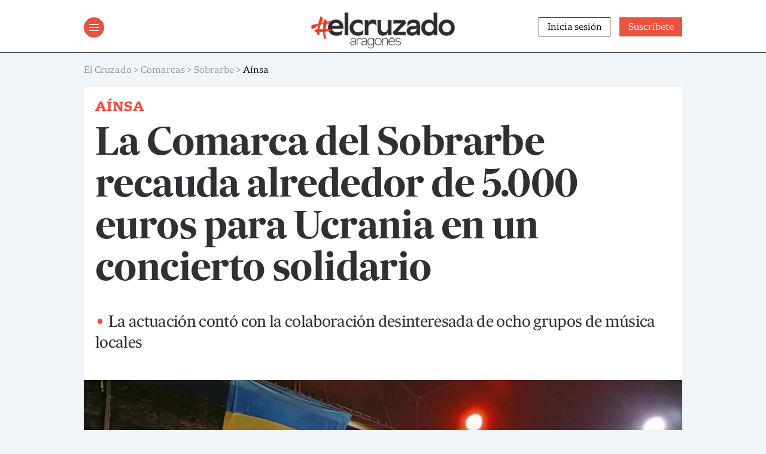

--- FILE ---
content_type: text/html; charset=UTF-8
request_url: https://www.elcruzado.es/la-comarca-del-sobrarbe-recauda-alrededor-de-5-000-euros-para-ucrania-en-un-concierto-solidario/
body_size: 21461
content:
<!doctype html>
	<html lang="es">
	<head>
		<meta charset="UTF-8">
		<meta name="viewport" content="width=device-width, initial-scale=1">
		<link rel="profile" href="https://gmpg.org/xfn/11">

		<meta name='robots' content='index, follow, max-image-preview:large, max-snippet:-1, max-video-preview:-1' />
	<style>img:is([sizes="auto" i], [sizes^="auto," i]) { contain-intrinsic-size: 3000px 1500px }</style>
	<script id="cookieyes" type="text/javascript" src="https://cdn-cookieyes.com/client_data/dce0ad396a2001df187710c8/script.js"></script><script>window._wca = window._wca || [];</script>

	<!-- This site is optimized with the Yoast SEO plugin v26.3 - https://yoast.com/wordpress/plugins/seo/ -->
	<title>Sobrarbe recauda alrededor de 5.000 euros para Ucrania - El Cruzado</title>
	<meta name="description" content="La Comarca de Sobrarbe organizó un concierto solidario en Aínsa el pasado domingo 1 de mayo, para recaudar fondos para enviar a Ucrania" />
	<link rel="canonical" href="https://www.elcruzado.es/la-comarca-del-sobrarbe-recauda-alrededor-de-5-000-euros-para-ucrania-en-un-concierto-solidario/" />
	<meta property="og:locale" content="es_ES" />
	<meta property="og:type" content="article" />
	<meta property="og:title" content="Sobrarbe recauda alrededor de 5.000 euros para Ucrania - El Cruzado" />
	<meta property="og:description" content="La Comarca de Sobrarbe organizó un concierto solidario en Aínsa el pasado domingo 1 de mayo, para recaudar fondos para enviar a Ucrania" />
	<meta property="og:url" content="https://www.elcruzado.es/la-comarca-del-sobrarbe-recauda-alrededor-de-5-000-euros-para-ucrania-en-un-concierto-solidario/" />
	<meta property="og:site_name" content="El Cruzado" />
	<meta property="article:published_time" content="2022-05-03T15:30:00+00:00" />
	<meta property="og:image" content="https://i0.wp.com/www.elcruzado.es/wp-content/uploads/2022/05/conciertoucrania-7-scaled.jpg?fit=2560%2C1928&ssl=1" />
	<meta property="og:image:width" content="2560" />
	<meta property="og:image:height" content="1928" />
	<meta property="og:image:type" content="image/jpeg" />
	<meta name="author" content="Pablo Alvira Fuertes" />
	<meta name="twitter:card" content="summary_large_image" />
	<meta name="twitter:label1" content="Escrito por" />
	<meta name="twitter:data1" content="Pablo Alvira Fuertes" />
	<meta name="twitter:label2" content="Tiempo de lectura" />
	<meta name="twitter:data2" content="2 minutos" />
	<script type="application/ld+json" class="yoast-schema-graph">{"@context":"https://schema.org","@graph":[{"@type":["WebPage","ItemPage"],"@id":"https://www.elcruzado.es/la-comarca-del-sobrarbe-recauda-alrededor-de-5-000-euros-para-ucrania-en-un-concierto-solidario/","url":"https://www.elcruzado.es/la-comarca-del-sobrarbe-recauda-alrededor-de-5-000-euros-para-ucrania-en-un-concierto-solidario/","name":"Sobrarbe recauda alrededor de 5.000 euros para Ucrania - El Cruzado","isPartOf":{"@id":"https://www.elcruzado.es/#website"},"primaryImageOfPage":{"@id":"https://www.elcruzado.es/la-comarca-del-sobrarbe-recauda-alrededor-de-5-000-euros-para-ucrania-en-un-concierto-solidario/#primaryimage"},"image":{"@id":"https://www.elcruzado.es/la-comarca-del-sobrarbe-recauda-alrededor-de-5-000-euros-para-ucrania-en-un-concierto-solidario/#primaryimage"},"thumbnailUrl":"https://i0.wp.com/www.elcruzado.es/wp-content/uploads/2022/05/conciertoucrania-7-scaled.jpg?fit=2560%2C1928&ssl=1","datePublished":"2022-05-03T15:30:00+00:00","author":{"@id":"https://www.elcruzado.es/#/schema/person/99259acd9e822f082ccf6e37014d71c9"},"description":"La Comarca de Sobrarbe organizó un concierto solidario en Aínsa el pasado domingo 1 de mayo, para recaudar fondos para enviar a Ucrania","breadcrumb":{"@id":"https://www.elcruzado.es/la-comarca-del-sobrarbe-recauda-alrededor-de-5-000-euros-para-ucrania-en-un-concierto-solidario/#breadcrumb"},"inLanguage":"es","potentialAction":[{"@type":"ReadAction","target":["https://www.elcruzado.es/la-comarca-del-sobrarbe-recauda-alrededor-de-5-000-euros-para-ucrania-en-un-concierto-solidario/"]}]},{"@type":"ImageObject","inLanguage":"es","@id":"https://www.elcruzado.es/la-comarca-del-sobrarbe-recauda-alrededor-de-5-000-euros-para-ucrania-en-un-concierto-solidario/#primaryimage","url":"https://i0.wp.com/www.elcruzado.es/wp-content/uploads/2022/05/conciertoucrania-7-scaled.jpg?fit=2560%2C1928&ssl=1","contentUrl":"https://i0.wp.com/www.elcruzado.es/wp-content/uploads/2022/05/conciertoucrania-7-scaled.jpg?fit=2560%2C1928&ssl=1","width":2560,"height":1928,"caption":"concierto solidario en Ainsa Ucrania"},{"@type":"BreadcrumbList","@id":"https://www.elcruzado.es/la-comarca-del-sobrarbe-recauda-alrededor-de-5-000-euros-para-ucrania-en-un-concierto-solidario/#breadcrumb","itemListElement":[{"@type":"ListItem","position":1,"name":"Actualidad","item":"https://www.elcruzado.es/actualidad/"},{"@type":"ListItem","position":2,"name":"La Comarca del Sobrarbe recauda alrededor de 5.000 euros para Ucrania en un concierto solidario"}]},{"@type":"WebSite","@id":"https://www.elcruzado.es/#website","url":"https://www.elcruzado.es/","name":"El Cruzado","description":"Semanario del Alto Aragón","potentialAction":[{"@type":"SearchAction","target":{"@type":"EntryPoint","urlTemplate":"https://www.elcruzado.es/?s={search_term_string}"},"query-input":{"@type":"PropertyValueSpecification","valueRequired":true,"valueName":"search_term_string"}}],"inLanguage":"es"},{"@type":"Person","@id":"https://www.elcruzado.es/#/schema/person/99259acd9e822f082ccf6e37014d71c9","name":"Pablo Alvira Fuertes","image":{"@type":"ImageObject","inLanguage":"es","@id":"https://www.elcruzado.es/#/schema/person/image/","url":"https://secure.gravatar.com/avatar/874ccce9bb18b6e2cd173f01de4b1ea5e17fed402c21f52ce29c695ac6ddf439?s=96&d=mm&r=g","contentUrl":"https://secure.gravatar.com/avatar/874ccce9bb18b6e2cd173f01de4b1ea5e17fed402c21f52ce29c695ac6ddf439?s=96&d=mm&r=g","caption":"Pablo Alvira Fuertes"},"url":"https://www.elcruzado.es/author/pablo/"}]}</script>
	<!-- / Yoast SEO plugin. -->


<link rel='dns-prefetch' href='//static.addtoany.com' />
<link rel='dns-prefetch' href='//stats.wp.com' />
<link rel='preconnect' href='//i0.wp.com' />
<link rel='preconnect' href='//c0.wp.com' />
<link rel="alternate" type="application/rss+xml" title="El Cruzado &raquo; Feed" href="https://www.elcruzado.es/feed/" />
<link rel="alternate" type="text/calendar" title="El Cruzado &raquo; iCal Feed" href="https://www.elcruzado.es/calendario/?ical=1" />
<script id="wpp-js" src="https://www.elcruzado.es/wp-content/plugins/wordpress-popular-posts/assets/js/wpp.min.js?ver=7.3.6" data-sampling="0" data-sampling-rate="100" data-api-url="https://www.elcruzado.es/wp-json/wordpress-popular-posts" data-post-id="15323" data-token="0aaf77fc69" data-lang="0" data-debug="0"></script>
<script>
window._wpemojiSettings = {"baseUrl":"https:\/\/s.w.org\/images\/core\/emoji\/16.0.1\/72x72\/","ext":".png","svgUrl":"https:\/\/s.w.org\/images\/core\/emoji\/16.0.1\/svg\/","svgExt":".svg","source":{"concatemoji":"https:\/\/www.elcruzado.es\/wp-includes\/js\/wp-emoji-release.min.js?ver=6.8.3"}};
/*! This file is auto-generated */
!function(s,n){var o,i,e;function c(e){try{var t={supportTests:e,timestamp:(new Date).valueOf()};sessionStorage.setItem(o,JSON.stringify(t))}catch(e){}}function p(e,t,n){e.clearRect(0,0,e.canvas.width,e.canvas.height),e.fillText(t,0,0);var t=new Uint32Array(e.getImageData(0,0,e.canvas.width,e.canvas.height).data),a=(e.clearRect(0,0,e.canvas.width,e.canvas.height),e.fillText(n,0,0),new Uint32Array(e.getImageData(0,0,e.canvas.width,e.canvas.height).data));return t.every(function(e,t){return e===a[t]})}function u(e,t){e.clearRect(0,0,e.canvas.width,e.canvas.height),e.fillText(t,0,0);for(var n=e.getImageData(16,16,1,1),a=0;a<n.data.length;a++)if(0!==n.data[a])return!1;return!0}function f(e,t,n,a){switch(t){case"flag":return n(e,"\ud83c\udff3\ufe0f\u200d\u26a7\ufe0f","\ud83c\udff3\ufe0f\u200b\u26a7\ufe0f")?!1:!n(e,"\ud83c\udde8\ud83c\uddf6","\ud83c\udde8\u200b\ud83c\uddf6")&&!n(e,"\ud83c\udff4\udb40\udc67\udb40\udc62\udb40\udc65\udb40\udc6e\udb40\udc67\udb40\udc7f","\ud83c\udff4\u200b\udb40\udc67\u200b\udb40\udc62\u200b\udb40\udc65\u200b\udb40\udc6e\u200b\udb40\udc67\u200b\udb40\udc7f");case"emoji":return!a(e,"\ud83e\udedf")}return!1}function g(e,t,n,a){var r="undefined"!=typeof WorkerGlobalScope&&self instanceof WorkerGlobalScope?new OffscreenCanvas(300,150):s.createElement("canvas"),o=r.getContext("2d",{willReadFrequently:!0}),i=(o.textBaseline="top",o.font="600 32px Arial",{});return e.forEach(function(e){i[e]=t(o,e,n,a)}),i}function t(e){var t=s.createElement("script");t.src=e,t.defer=!0,s.head.appendChild(t)}"undefined"!=typeof Promise&&(o="wpEmojiSettingsSupports",i=["flag","emoji"],n.supports={everything:!0,everythingExceptFlag:!0},e=new Promise(function(e){s.addEventListener("DOMContentLoaded",e,{once:!0})}),new Promise(function(t){var n=function(){try{var e=JSON.parse(sessionStorage.getItem(o));if("object"==typeof e&&"number"==typeof e.timestamp&&(new Date).valueOf()<e.timestamp+604800&&"object"==typeof e.supportTests)return e.supportTests}catch(e){}return null}();if(!n){if("undefined"!=typeof Worker&&"undefined"!=typeof OffscreenCanvas&&"undefined"!=typeof URL&&URL.createObjectURL&&"undefined"!=typeof Blob)try{var e="postMessage("+g.toString()+"("+[JSON.stringify(i),f.toString(),p.toString(),u.toString()].join(",")+"));",a=new Blob([e],{type:"text/javascript"}),r=new Worker(URL.createObjectURL(a),{name:"wpTestEmojiSupports"});return void(r.onmessage=function(e){c(n=e.data),r.terminate(),t(n)})}catch(e){}c(n=g(i,f,p,u))}t(n)}).then(function(e){for(var t in e)n.supports[t]=e[t],n.supports.everything=n.supports.everything&&n.supports[t],"flag"!==t&&(n.supports.everythingExceptFlag=n.supports.everythingExceptFlag&&n.supports[t]);n.supports.everythingExceptFlag=n.supports.everythingExceptFlag&&!n.supports.flag,n.DOMReady=!1,n.readyCallback=function(){n.DOMReady=!0}}).then(function(){return e}).then(function(){var e;n.supports.everything||(n.readyCallback(),(e=n.source||{}).concatemoji?t(e.concatemoji):e.wpemoji&&e.twemoji&&(t(e.twemoji),t(e.wpemoji)))}))}((window,document),window._wpemojiSettings);
</script>
<!-- www.elcruzado.es is managing ads with Advanced Ads 2.0.13 – https://wpadvancedads.com/ --><script id="elcru-ready">
			window.advanced_ads_ready=function(e,a){a=a||"complete";var d=function(e){return"interactive"===a?"loading"!==e:"complete"===e};d(document.readyState)?e():document.addEventListener("readystatechange",(function(a){d(a.target.readyState)&&e()}),{once:"interactive"===a})},window.advanced_ads_ready_queue=window.advanced_ads_ready_queue||[];		</script>
		<link rel='stylesheet' id='wc-blocks-integration-css' href='https://www.elcruzado.es/wp-content/plugins/woocommerce-subscriptions/vendor/woocommerce/subscriptions-core/build/index.css?ver=1.0.0' media='all' />
<link rel='stylesheet' id='tribe-events-pro-mini-calendar-block-styles-css' href='https://www.elcruzado.es/wp-content/plugins/events-calendar-pro/build/css/tribe-events-pro-mini-calendar-block.css?ver=1.0.0' media='all' />
<style id='wp-emoji-styles-inline-css'>

	img.wp-smiley, img.emoji {
		display: inline !important;
		border: none !important;
		box-shadow: none !important;
		height: 1em !important;
		width: 1em !important;
		margin: 0 0.07em !important;
		vertical-align: -0.1em !important;
		background: none !important;
		padding: 0 !important;
	}
</style>
<link rel='stylesheet' id='wp-block-library-css' href='https://c0.wp.com/c/6.8.3/wp-includes/css/dist/block-library/style.min.css' media='all' />
<style id='classic-theme-styles-inline-css'>
/*! This file is auto-generated */
.wp-block-button__link{color:#fff;background-color:#32373c;border-radius:9999px;box-shadow:none;text-decoration:none;padding:calc(.667em + 2px) calc(1.333em + 2px);font-size:1.125em}.wp-block-file__button{background:#32373c;color:#fff;text-decoration:none}
</style>
<link rel='stylesheet' id='gutenberg-pdfjs-css' href='https://www.elcruzado.es/wp-content/plugins/pdfjs-viewer-shortcode/inc/../blocks/dist/style.css?ver=1.0.0' media='all' />
<link rel='stylesheet' id='mediaelement-css' href='https://c0.wp.com/c/6.8.3/wp-includes/js/mediaelement/mediaelementplayer-legacy.min.css' media='all' />
<link rel='stylesheet' id='wp-mediaelement-css' href='https://c0.wp.com/c/6.8.3/wp-includes/js/mediaelement/wp-mediaelement.min.css' media='all' />
<style id='jetpack-sharing-buttons-style-inline-css'>
.jetpack-sharing-buttons__services-list{display:flex;flex-direction:row;flex-wrap:wrap;gap:0;list-style-type:none;margin:5px;padding:0}.jetpack-sharing-buttons__services-list.has-small-icon-size{font-size:12px}.jetpack-sharing-buttons__services-list.has-normal-icon-size{font-size:16px}.jetpack-sharing-buttons__services-list.has-large-icon-size{font-size:24px}.jetpack-sharing-buttons__services-list.has-huge-icon-size{font-size:36px}@media print{.jetpack-sharing-buttons__services-list{display:none!important}}.editor-styles-wrapper .wp-block-jetpack-sharing-buttons{gap:0;padding-inline-start:0}ul.jetpack-sharing-buttons__services-list.has-background{padding:1.25em 2.375em}
</style>
<style id='global-styles-inline-css'>
:root{--wp--preset--aspect-ratio--square: 1;--wp--preset--aspect-ratio--4-3: 4/3;--wp--preset--aspect-ratio--3-4: 3/4;--wp--preset--aspect-ratio--3-2: 3/2;--wp--preset--aspect-ratio--2-3: 2/3;--wp--preset--aspect-ratio--16-9: 16/9;--wp--preset--aspect-ratio--9-16: 9/16;--wp--preset--color--black: #000000;--wp--preset--color--cyan-bluish-gray: #abb8c3;--wp--preset--color--white: #ffffff;--wp--preset--color--pale-pink: #f78da7;--wp--preset--color--vivid-red: #cf2e2e;--wp--preset--color--luminous-vivid-orange: #ff6900;--wp--preset--color--luminous-vivid-amber: #fcb900;--wp--preset--color--light-green-cyan: #7bdcb5;--wp--preset--color--vivid-green-cyan: #00d084;--wp--preset--color--pale-cyan-blue: #8ed1fc;--wp--preset--color--vivid-cyan-blue: #0693e3;--wp--preset--color--vivid-purple: #9b51e0;--wp--preset--gradient--vivid-cyan-blue-to-vivid-purple: linear-gradient(135deg,rgba(6,147,227,1) 0%,rgb(155,81,224) 100%);--wp--preset--gradient--light-green-cyan-to-vivid-green-cyan: linear-gradient(135deg,rgb(122,220,180) 0%,rgb(0,208,130) 100%);--wp--preset--gradient--luminous-vivid-amber-to-luminous-vivid-orange: linear-gradient(135deg,rgba(252,185,0,1) 0%,rgba(255,105,0,1) 100%);--wp--preset--gradient--luminous-vivid-orange-to-vivid-red: linear-gradient(135deg,rgba(255,105,0,1) 0%,rgb(207,46,46) 100%);--wp--preset--gradient--very-light-gray-to-cyan-bluish-gray: linear-gradient(135deg,rgb(238,238,238) 0%,rgb(169,184,195) 100%);--wp--preset--gradient--cool-to-warm-spectrum: linear-gradient(135deg,rgb(74,234,220) 0%,rgb(151,120,209) 20%,rgb(207,42,186) 40%,rgb(238,44,130) 60%,rgb(251,105,98) 80%,rgb(254,248,76) 100%);--wp--preset--gradient--blush-light-purple: linear-gradient(135deg,rgb(255,206,236) 0%,rgb(152,150,240) 100%);--wp--preset--gradient--blush-bordeaux: linear-gradient(135deg,rgb(254,205,165) 0%,rgb(254,45,45) 50%,rgb(107,0,62) 100%);--wp--preset--gradient--luminous-dusk: linear-gradient(135deg,rgb(255,203,112) 0%,rgb(199,81,192) 50%,rgb(65,88,208) 100%);--wp--preset--gradient--pale-ocean: linear-gradient(135deg,rgb(255,245,203) 0%,rgb(182,227,212) 50%,rgb(51,167,181) 100%);--wp--preset--gradient--electric-grass: linear-gradient(135deg,rgb(202,248,128) 0%,rgb(113,206,126) 100%);--wp--preset--gradient--midnight: linear-gradient(135deg,rgb(2,3,129) 0%,rgb(40,116,252) 100%);--wp--preset--font-size--small: 13px;--wp--preset--font-size--medium: 20px;--wp--preset--font-size--large: 36px;--wp--preset--font-size--x-large: 42px;--wp--preset--spacing--20: 0.44rem;--wp--preset--spacing--30: 0.67rem;--wp--preset--spacing--40: 1rem;--wp--preset--spacing--50: 1.5rem;--wp--preset--spacing--60: 2.25rem;--wp--preset--spacing--70: 3.38rem;--wp--preset--spacing--80: 5.06rem;--wp--preset--shadow--natural: 6px 6px 9px rgba(0, 0, 0, 0.2);--wp--preset--shadow--deep: 12px 12px 50px rgba(0, 0, 0, 0.4);--wp--preset--shadow--sharp: 6px 6px 0px rgba(0, 0, 0, 0.2);--wp--preset--shadow--outlined: 6px 6px 0px -3px rgba(255, 255, 255, 1), 6px 6px rgba(0, 0, 0, 1);--wp--preset--shadow--crisp: 6px 6px 0px rgba(0, 0, 0, 1);}:where(.is-layout-flex){gap: 0.5em;}:where(.is-layout-grid){gap: 0.5em;}body .is-layout-flex{display: flex;}.is-layout-flex{flex-wrap: wrap;align-items: center;}.is-layout-flex > :is(*, div){margin: 0;}body .is-layout-grid{display: grid;}.is-layout-grid > :is(*, div){margin: 0;}:where(.wp-block-columns.is-layout-flex){gap: 2em;}:where(.wp-block-columns.is-layout-grid){gap: 2em;}:where(.wp-block-post-template.is-layout-flex){gap: 1.25em;}:where(.wp-block-post-template.is-layout-grid){gap: 1.25em;}.has-black-color{color: var(--wp--preset--color--black) !important;}.has-cyan-bluish-gray-color{color: var(--wp--preset--color--cyan-bluish-gray) !important;}.has-white-color{color: var(--wp--preset--color--white) !important;}.has-pale-pink-color{color: var(--wp--preset--color--pale-pink) !important;}.has-vivid-red-color{color: var(--wp--preset--color--vivid-red) !important;}.has-luminous-vivid-orange-color{color: var(--wp--preset--color--luminous-vivid-orange) !important;}.has-luminous-vivid-amber-color{color: var(--wp--preset--color--luminous-vivid-amber) !important;}.has-light-green-cyan-color{color: var(--wp--preset--color--light-green-cyan) !important;}.has-vivid-green-cyan-color{color: var(--wp--preset--color--vivid-green-cyan) !important;}.has-pale-cyan-blue-color{color: var(--wp--preset--color--pale-cyan-blue) !important;}.has-vivid-cyan-blue-color{color: var(--wp--preset--color--vivid-cyan-blue) !important;}.has-vivid-purple-color{color: var(--wp--preset--color--vivid-purple) !important;}.has-black-background-color{background-color: var(--wp--preset--color--black) !important;}.has-cyan-bluish-gray-background-color{background-color: var(--wp--preset--color--cyan-bluish-gray) !important;}.has-white-background-color{background-color: var(--wp--preset--color--white) !important;}.has-pale-pink-background-color{background-color: var(--wp--preset--color--pale-pink) !important;}.has-vivid-red-background-color{background-color: var(--wp--preset--color--vivid-red) !important;}.has-luminous-vivid-orange-background-color{background-color: var(--wp--preset--color--luminous-vivid-orange) !important;}.has-luminous-vivid-amber-background-color{background-color: var(--wp--preset--color--luminous-vivid-amber) !important;}.has-light-green-cyan-background-color{background-color: var(--wp--preset--color--light-green-cyan) !important;}.has-vivid-green-cyan-background-color{background-color: var(--wp--preset--color--vivid-green-cyan) !important;}.has-pale-cyan-blue-background-color{background-color: var(--wp--preset--color--pale-cyan-blue) !important;}.has-vivid-cyan-blue-background-color{background-color: var(--wp--preset--color--vivid-cyan-blue) !important;}.has-vivid-purple-background-color{background-color: var(--wp--preset--color--vivid-purple) !important;}.has-black-border-color{border-color: var(--wp--preset--color--black) !important;}.has-cyan-bluish-gray-border-color{border-color: var(--wp--preset--color--cyan-bluish-gray) !important;}.has-white-border-color{border-color: var(--wp--preset--color--white) !important;}.has-pale-pink-border-color{border-color: var(--wp--preset--color--pale-pink) !important;}.has-vivid-red-border-color{border-color: var(--wp--preset--color--vivid-red) !important;}.has-luminous-vivid-orange-border-color{border-color: var(--wp--preset--color--luminous-vivid-orange) !important;}.has-luminous-vivid-amber-border-color{border-color: var(--wp--preset--color--luminous-vivid-amber) !important;}.has-light-green-cyan-border-color{border-color: var(--wp--preset--color--light-green-cyan) !important;}.has-vivid-green-cyan-border-color{border-color: var(--wp--preset--color--vivid-green-cyan) !important;}.has-pale-cyan-blue-border-color{border-color: var(--wp--preset--color--pale-cyan-blue) !important;}.has-vivid-cyan-blue-border-color{border-color: var(--wp--preset--color--vivid-cyan-blue) !important;}.has-vivid-purple-border-color{border-color: var(--wp--preset--color--vivid-purple) !important;}.has-vivid-cyan-blue-to-vivid-purple-gradient-background{background: var(--wp--preset--gradient--vivid-cyan-blue-to-vivid-purple) !important;}.has-light-green-cyan-to-vivid-green-cyan-gradient-background{background: var(--wp--preset--gradient--light-green-cyan-to-vivid-green-cyan) !important;}.has-luminous-vivid-amber-to-luminous-vivid-orange-gradient-background{background: var(--wp--preset--gradient--luminous-vivid-amber-to-luminous-vivid-orange) !important;}.has-luminous-vivid-orange-to-vivid-red-gradient-background{background: var(--wp--preset--gradient--luminous-vivid-orange-to-vivid-red) !important;}.has-very-light-gray-to-cyan-bluish-gray-gradient-background{background: var(--wp--preset--gradient--very-light-gray-to-cyan-bluish-gray) !important;}.has-cool-to-warm-spectrum-gradient-background{background: var(--wp--preset--gradient--cool-to-warm-spectrum) !important;}.has-blush-light-purple-gradient-background{background: var(--wp--preset--gradient--blush-light-purple) !important;}.has-blush-bordeaux-gradient-background{background: var(--wp--preset--gradient--blush-bordeaux) !important;}.has-luminous-dusk-gradient-background{background: var(--wp--preset--gradient--luminous-dusk) !important;}.has-pale-ocean-gradient-background{background: var(--wp--preset--gradient--pale-ocean) !important;}.has-electric-grass-gradient-background{background: var(--wp--preset--gradient--electric-grass) !important;}.has-midnight-gradient-background{background: var(--wp--preset--gradient--midnight) !important;}.has-small-font-size{font-size: var(--wp--preset--font-size--small) !important;}.has-medium-font-size{font-size: var(--wp--preset--font-size--medium) !important;}.has-large-font-size{font-size: var(--wp--preset--font-size--large) !important;}.has-x-large-font-size{font-size: var(--wp--preset--font-size--x-large) !important;}
:where(.wp-block-post-template.is-layout-flex){gap: 1.25em;}:where(.wp-block-post-template.is-layout-grid){gap: 1.25em;}
:where(.wp-block-columns.is-layout-flex){gap: 2em;}:where(.wp-block-columns.is-layout-grid){gap: 2em;}
:root :where(.wp-block-pullquote){font-size: 1.5em;line-height: 1.6;}
</style>
<link rel='stylesheet' id='contact-form-7-css' href='https://www.elcruzado.es/wp-content/plugins/contact-form-7/includes/css/styles.css?ver=1.0.0' media='all' />
<link rel='stylesheet' id='woocommerce-layout-css' href='https://c0.wp.com/p/woocommerce/10.1.2/assets/css/woocommerce-layout.css' media='all' />
<style id='woocommerce-layout-inline-css'>

	.infinite-scroll .woocommerce-pagination {
		display: none;
	}
</style>
<link rel='stylesheet' id='woocommerce-smallscreen-css' href='https://c0.wp.com/p/woocommerce/10.1.2/assets/css/woocommerce-smallscreen.css' media='only screen and (max-width: 768px)' />
<link rel='stylesheet' id='woocommerce-general-css' href='https://c0.wp.com/p/woocommerce/10.1.2/assets/css/woocommerce.css' media='all' />
<style id='woocommerce-inline-inline-css'>
.woocommerce form .form-row .required { visibility: visible; }
</style>
<link rel='stylesheet' id='wordpress-popular-posts-css-css' href='https://www.elcruzado.es/wp-content/plugins/wordpress-popular-posts/assets/css/wpp.css?ver=1.0.0' media='all' />
<link rel='stylesheet' id='yith-infs-style-css' href='https://www.elcruzado.es/wp-content/plugins/yith-infinite-scrolling/assets/css/frontend.css?ver=1.0.0' media='all' />
<link rel='stylesheet' id='brands-styles-css' href='https://c0.wp.com/p/woocommerce/10.1.2/assets/css/brands.css' media='all' />
<link rel='stylesheet' id='elcruzado-style-css' href='https://www.elcruzado.es/wp-content/themes/elcruzado/style.css?ver=1.0.0' media='all' />
<link rel='stylesheet' id='unslider-css-css' href='https://www.elcruzado.es/wp-content/plugins/advanced-ads-slider/public/assets/css/unslider.css?ver=1.0.0' media='all' />
<link rel='stylesheet' id='slider-css-css' href='https://www.elcruzado.es/wp-content/plugins/advanced-ads-slider/public/assets/css/slider.css?ver=1.0.0' media='all' />
<link rel='stylesheet' id='addtoany-css' href='https://www.elcruzado.es/wp-content/plugins/add-to-any/addtoany.min.css?ver=1.0.0' media='all' />
<script id="addtoany-core-js-before">
window.a2a_config=window.a2a_config||{};a2a_config.callbacks=[];a2a_config.overlays=[];a2a_config.templates={};a2a_localize = {
	Share: "Compartir",
	Save: "Guardar",
	Subscribe: "Suscribir",
	Email: "Correo electrónico",
	Bookmark: "Marcador",
	ShowAll: "Mostrar todo",
	ShowLess: "Mostrar menos",
	FindServices: "Encontrar servicio(s)",
	FindAnyServiceToAddTo: "Encuentra al instante cualquier servicio para añadir a",
	PoweredBy: "Funciona con",
	ShareViaEmail: "Compartir por correo electrónico",
	SubscribeViaEmail: "Suscribirse a través de correo electrónico",
	BookmarkInYourBrowser: "Añadir a marcadores de tu navegador",
	BookmarkInstructions: "Presiona «Ctrl+D» o «\u2318+D» para añadir esta página a marcadores",
	AddToYourFavorites: "Añadir a tus favoritos",
	SendFromWebOrProgram: "Enviar desde cualquier dirección o programa de correo electrónico ",
	EmailProgram: "Programa de correo electrónico",
	More: "Más&#8230;",
	ThanksForSharing: "¡Gracias por compartir!",
	ThanksForFollowing: "¡Gracias por seguirnos!"
};
</script>
<script defer src="https://static.addtoany.com/menu/page.js" id="addtoany-core-js"></script>
<script src="https://c0.wp.com/c/6.8.3/wp-includes/js/jquery/jquery.min.js" id="jquery-core-js"></script>
<script src="https://c0.wp.com/c/6.8.3/wp-includes/js/jquery/jquery-migrate.min.js" id="jquery-migrate-js"></script>
<script defer src="https://www.elcruzado.es/wp-content/plugins/add-to-any/addtoany.min.js?ver=1.1" id="addtoany-jquery-js"></script>
<script src="https://c0.wp.com/p/woocommerce/10.1.2/assets/js/jquery-blockui/jquery.blockUI.min.js" id="jquery-blockui-js" defer data-wp-strategy="defer"></script>
<script id="wc-add-to-cart-js-extra">
var wc_add_to_cart_params = {"ajax_url":"\/wp-admin\/admin-ajax.php","wc_ajax_url":"\/?wc-ajax=%%endpoint%%","i18n_view_cart":"Ver carrito","cart_url":"https:\/\/www.elcruzado.es","is_cart":"","cart_redirect_after_add":"no"};
</script>
<script src="https://c0.wp.com/p/woocommerce/10.1.2/assets/js/frontend/add-to-cart.min.js" id="wc-add-to-cart-js" defer data-wp-strategy="defer"></script>
<script src="https://c0.wp.com/p/woocommerce/10.1.2/assets/js/js-cookie/js.cookie.min.js" id="js-cookie-js" defer data-wp-strategy="defer"></script>
<script id="woocommerce-js-extra">
var woocommerce_params = {"ajax_url":"\/wp-admin\/admin-ajax.php","wc_ajax_url":"\/?wc-ajax=%%endpoint%%","i18n_password_show":"Mostrar contrase\u00f1a","i18n_password_hide":"Ocultar contrase\u00f1a"};
</script>
<script src="https://c0.wp.com/p/woocommerce/10.1.2/assets/js/frontend/woocommerce.min.js" id="woocommerce-js" defer data-wp-strategy="defer"></script>
<script src="https://stats.wp.com/s-202604.js" id="woocommerce-analytics-js" defer data-wp-strategy="defer"></script>
<script id="advanced-ads-advanced-js-js-extra">
var advads_options = {"blog_id":"1","privacy":{"enabled":false,"state":"not_needed"}};
</script>
<script src="https://www.elcruzado.es/wp-content/plugins/advanced-ads/public/assets/js/advanced.min.js?ver=2.0.13" id="advanced-ads-advanced-js-js"></script>
<link rel="https://api.w.org/" href="https://www.elcruzado.es/wp-json/" /><link rel="alternate" title="JSON" type="application/json" href="https://www.elcruzado.es/wp-json/wp/v2/posts/15323" /><link rel="EditURI" type="application/rsd+xml" title="RSD" href="https://www.elcruzado.es/xmlrpc.php?rsd" />
<link rel='shortlink' href='https://www.elcruzado.es/?p=15323' />
<link rel="alternate" title="oEmbed (JSON)" type="application/json+oembed" href="https://www.elcruzado.es/wp-json/oembed/1.0/embed?url=https%3A%2F%2Fwww.elcruzado.es%2Fla-comarca-del-sobrarbe-recauda-alrededor-de-5-000-euros-para-ucrania-en-un-concierto-solidario%2F" />
<link rel="alternate" title="oEmbed (XML)" type="text/xml+oembed" href="https://www.elcruzado.es/wp-json/oembed/1.0/embed?url=https%3A%2F%2Fwww.elcruzado.es%2Fla-comarca-del-sobrarbe-recauda-alrededor-de-5-000-euros-para-ucrania-en-un-concierto-solidario%2F&#038;format=xml" />
<!-- start Simple Custom CSS and JS -->
<!-- Google tag (gtag.js) -->
<script async src="https://www.googletagmanager.com/gtag/js?id=G-R9HSS6F0NR"></script>
<script>
  window.dataLayer = window.dataLayer || [];
  function gtag(){dataLayer.push(arguments);}
  gtag('js', new Date());

  gtag('config', 'G-R9HSS6F0NR');
</script>
<!-- end Simple Custom CSS and JS -->
<!-- start Simple Custom CSS and JS -->
<!-- Google Tag Manager -->
<script>(function(w,d,s,l,i){w[l]=w[l]||[];w[l].push({'gtm.start':
new Date().getTime(),event:'gtm.js'});var f=d.getElementsByTagName(s)[0],
j=d.createElement(s),dl=l!='dataLayer'?'&l='+l:'';j.async=true;j.src=
'https://www.googletagmanager.com/gtm.js?id='+i+dl;f.parentNode.insertBefore(j,f);
})(window,document,'script','dataLayer','GTM-WBR8QJN');</script>
<!-- End Google Tag Manager -->

<!-- end Simple Custom CSS and JS -->
<meta name="et-api-version" content="v1"><meta name="et-api-origin" content="https://www.elcruzado.es"><link rel="https://theeventscalendar.com/" href="https://www.elcruzado.es/wp-json/tribe/tickets/v1/" /><meta name="tec-api-version" content="v1"><meta name="tec-api-origin" content="https://www.elcruzado.es"><link rel="alternate" href="https://www.elcruzado.es/wp-json/tribe/events/v1/" />	<style>img#wpstats{display:none}</style>
		<link rel="apple-touch-icon" sizes="180x180" href="/wp-content/uploads/fbrfg/apple-touch-icon.png">
<link rel="icon" type="image/png" sizes="32x32" href="/wp-content/uploads/fbrfg/favicon-32x32.png">
<link rel="icon" type="image/png" sizes="16x16" href="/wp-content/uploads/fbrfg/favicon-16x16.png">
<link rel="manifest" href="/wp-content/uploads/fbrfg/site.webmanifest">
<link rel="mask-icon" href="/wp-content/uploads/fbrfg/safari-pinned-tab.svg" color="#5bbad5">
<link rel="shortcut icon" href="/wp-content/uploads/fbrfg/favicon.ico">
<meta name="msapplication-TileColor" content="#e85340">
<meta name="msapplication-config" content="/wp-content/uploads/fbrfg/browserconfig.xml">
<meta name="theme-color" content="#e85340">            <style id="wpp-loading-animation-styles">@-webkit-keyframes bgslide{from{background-position-x:0}to{background-position-x:-200%}}@keyframes bgslide{from{background-position-x:0}to{background-position-x:-200%}}.wpp-widget-block-placeholder,.wpp-shortcode-placeholder{margin:0 auto;width:60px;height:3px;background:#dd3737;background:linear-gradient(90deg,#dd3737 0%,#571313 10%,#dd3737 100%);background-size:200% auto;border-radius:3px;-webkit-animation:bgslide 1s infinite linear;animation:bgslide 1s infinite linear}</style>
            <script>advads_items = { conditions: {}, display_callbacks: {}, display_effect_callbacks: {}, hide_callbacks: {}, backgrounds: {}, effect_durations: {}, close_functions: {}, showed: [] };</script><style type="text/css" id="elcru-layer-custom-css"></style>	<noscript><style>.woocommerce-product-gallery{ opacity: 1 !important; }</style></noscript>
			<script type="text/javascript">
			var advadsCfpQueue = [];
			var advadsCfpAd = function( adID ) {
				if ( 'undefined' === typeof advadsProCfp ) {
					advadsCfpQueue.push( adID )
				} else {
					advadsProCfp.addElement( adID )
				}
			}
		</script>
		
		<!-- Global site tag (gtag.js) - Google Analytics -->
		<script async src="https://www.googletagmanager.com/gtag/js?id=G-JWPY9LZW4S"></script>
		<script>
			window.dataLayer = window.dataLayer || [];
			function gtag(){dataLayer.push(arguments);}
			gtag('js', new Date());

			gtag('config', 'G-SFZD7CSK60');
		</script>

	</head>

	<body class="wp-singular post-template-default single single-post postid-15323 single-format-standard wp-theme-elcruzado theme-elcruzado user-registration-page ur-settings-sidebar-show woocommerce-no-js tribe-no-js tec-no-tickets-on-recurring tec-no-rsvp-on-recurring no-sidebar tribe-theme-elcruzado">
		<!-- start Simple Custom CSS and JS -->
<!-- Google Tag Manager (noscript) -->
<noscript><iframe src="https://www.googletagmanager.com/ns.html?id=GTM-WBR8QJN"
height="0" width="0" style="display:none;visibility:hidden"></iframe></noscript>
<!-- End Google Tag Manager (noscript) -->
<!-- end Simple Custom CSS and JS -->
		
		<div id="busqueda">
			<div id="close_busqueda">
				<svg viewBox="0 0 24 24" xmlns="http://www.w3.org/2000/svg"><g data-name="Layer 2"><g data-name="close"><rect width="24" height="24" transform="rotate(180 12 12)" opacity="0"/><path d="M13.41 12l4.3-4.29a1 1 0 1 0-1.42-1.42L12 10.59l-4.29-4.3a1 1 0 0 0-1.42 1.42l4.3 4.29-4.3 4.29a1 1 0 0 0 0 1.42 1 1 0 0 0 1.42 0l4.29-4.3 4.29 4.3a1 1 0 0 0 1.42 0 1 1 0 0 0 0-1.42z"/></g></g></svg>
			</div>
			<form role="search" method="get" class="search-form" action="https://www.elcruzado.es/">
				<label>
					<span class="screen-reader-text">Buscar:</span>
					<input type="search" class="search-field" placeholder="Buscar &hellip;" value="" name="s" />
				</label>
				<input type="submit" class="search-submit" value="Buscar" />
			</form>
		</div>


		
		<section class="banner-publicidad" id="banner_principal_superior">  
            <div class="banners-desktop">
                                
            </div>
            <div class="banners-movil">
                                
            </div>
            
        </section>



		<div id="page" class="site">
						<div class="menu-completo clearfix">
				<div class="wrapper">
					<div class="menu-completo-top clearfix">
						<div class="menu-completo-top-left">
							<nav role="navigation" class="menu-toggle-button" id="menu-close">
								<span></span>
								<span></span>
								<span></span>		    
							</nav>
						</div>
						<div class="menu-completo-top-middle">
							<a href="https://www.elcruzado.es">
								<img class="logo" src="https://www.elcruzado.es/wp-content/themes/elcruzado/assets/images/logoelcruzado.png" alt="El Cruzado Aragonés"/>
							</a>
						</div>
						<div class="menu-completo-top-right">
							<input type="text" name="">
							<img id="menu-completo-search" src="https://www.elcruzado.es/wp-content/themes/elcruzado/assets/images/search-icon.png" alt="Buscar"> 
						</div>
					</div>
					<div class="columnas clearfix">
						<div class="col">
							<span class="title">
								<a href="https://www.elcruzado.es/actualidad/">Actualidad</a>
							</span>
							<ul>
								<li><a href="https://www.elcruzado.es/tag/politica/">Política</a></li>
								<li><a href="https://www.elcruzado.es/tag/economia/">Economía</a></li>
								<li><a href="https://www.elcruzado.es/tag/sociedad/">Sociedad</a></li>
								<li><a href="https://www.elcruzado.es/tag/cultura-y-ocio">Cultura y ocio</a></li>
								<li><a href="https://www.elcruzado.es/categoria/actualidad/deportes/">Deportes</a></li>
						</div>
						<div class="col">
							<span class="title">
								<a href="https://www.elcruzado.es/categoria/comarcas/">Comarcas</a>
							</span>
							<ul>
								<li><a href="https://www.elcruzado.es/categoria/comarcas/somontano/">Somontano</a></li>
								<li><a href="https://www.elcruzado.es/categoria/comarcas/ribagorza/">Ribagorza</a></li>
								<li><a href="https://www.elcruzado.es/categoria/comarcas/sobrarbe/">Sobrarbe</a></li>
								<li><a href="https://www.elcruzado.es/categoria/comarcas/cinca-medio/">Cinca Medio</a></li>
								<li><a href="https://www.elcruzado.es/categoria/comarcas/bajo-cinca/">Bajo Cinca</a></li>
								<li><a href="https://www.elcruzado.es/categoria/comarcas/la-litera/">La Litera</a></li>
								<li><a href="https://www.elcruzado.es/categoria/comarcas/alto-aragon/">Alto Aragón</a></li>
							</ul>
						</div>
						
						<div class="col">
							<span class="title">
								<a href="https://www.elcruzado.es/categoria/opinion/">Opinión</a>
							</span>
							<ul>
								<li><a href="https://www.elcruzado.es/categoria/opinion/editorial/">Editorial</a></li>
								<li><a href="https://www.elcruzado.es/categoria/opinion/tribuna/">Tribuna</a></li>
								<li><a href="https://www.elcruzado.es/categoria/opinion/ahora-y-siempre/">Ahora y siempre</a></li>
								<li><a href="https://www.elcruzado.es/categoria/opinion/juegos-cruzados/">Juegos cruzados</a></li>
								<li><a href="https://www.elcruzado.es/la-almendrera/">La almendrera</a></li>
								<li><a href="https://www.elcruzado.es/la-chispa/">La chispa</a></li>
							</ul>
						</div>
						<div class="col">
							<span class="title">
								<a href="https://www.elcruzado.es/servicios/">Servicios</a>
							</span>
							<ul>
								<li><a href="https://www.elcruzado.es/servicios/farmacias">Farmacias</a></li>
								<li><a href="https://www.elcruzado.es/servicios/misas">Misas</a></li>
								<li><a href="https://www.elcruzado.es/servicios/cartelera">Cartelera</a></li>
								<li><a href="https://www.elcruzado.es/servicios/agenda">Agenda</a></li>
								<li><a href="https://www.elcruzado.es/servicios/autobuses">Autobuses</a></li>
							</ul>
						</div>
						
					</div>
				</div>	
			</div>
			<header id="masthead" class="site-header mini">
				<div class="top-bar">
					<div class="wrapper">
						<div class="left">
							<a class="btn-newsletter" href="https://www.elcruzado.es/newsletter">
								<span>Newsletter</span> <img src="https://www.elcruzado.es/wp-content/themes/elcruzado/assets/images/sobre-newsletter.png" alt="Newsletter El Cruzado Aragonés"/>
							</a> 
						</div>
						<div class="center">
									<ul class="rrss">
			<li><a href="https://www.facebook.com/ElCruzadoAragones/" target="_blank"><img src="https://www.elcruzado.es/wp-content/themes/elcruzado/assets/images/facebook.png" alt="Facebook" /></a></li>
			<li><a href="https://twitter.com/cruzadoaragones?lang=es" target="_blank"><img src="https://www.elcruzado.es/wp-content/themes/elcruzado/assets/images/twitter.png" alt="Twitter" /></a></li>
			<li><a href="https://www.instagram.com/elcruzadoaragones/" target="_blank"><img src="https://www.elcruzado.es/wp-content/themes/elcruzado/assets/images/instagram.png" alt="Instagram" /></a></li>
			<!--<li><a href="https://linkedin.com" target="_blank"><img src="https://www.elcruzado.es/wp-content/themes/elcruzado/assets/images/linkedin.png" alt="linkedin" /></a> -->
			<li><a href="https://api.whatsapp.com/message/5M5LYOY5BQLXE1" target="_blank"><img src="https://www.elcruzado.es/wp-content/themes/elcruzado/assets/images/whatsapp.png" alt="whatsapp" /></a></li>
		</ul>
							</div>
						<div class="right">
									<div class="login-register">
			<a href="https://www.elcruzado.es/mi-cuenta/" class="login">Inicia sesión</a>
			<a href="https://www.elcruzado.es/suscripcion/" class="register">Suscríbete</a>
		</div>
								</div>

					</div>
				</div>
				<div class="wrapper">


					

					<div class="content clearfix">
						<div class="left">
							<nav role="navigation" class="menu-toggle-button" id="menu-open">
								<span></span>
								<span></span>
								<span></span>		    
							</nav>
						</div>
						<div class="center">
							<div class="site-branding">
								<a href="https://www.elcruzado.es">
									<img src="https://www.elcruzado.es/wp-content/themes/elcruzado/assets/images/logoelcruzado.png" alt="El Cruzado Aragonés"/>
								</a>
							</div><!-- .site-branding -->
							<nav id="menu-home">
								<ul>
									<li><a href="https://www.elcruzado.es/categoria/comarcas">Comarcas</a></li>
									<li><a href="https://www.elcruzado.es/categoria/actualidad/deportes//">Deportes</a></li>
									<li><a href="https://www.elcruzado.es/tag/cultura-y-ocio/">Cultura y Ocio</a></li>
									<li><a href="https://www.elcruzado.es/categoria/opinion">Opinión</a></li>
									<li><a href="https://www.elcruzado.es/servicios">Servicios</a></li>
									<!--<li><a href="https://www.elcruzado.es/impreso">Impreso</a></li>-->
								</ul>
							</nav>
						</div>
						<div class="right">
									<div class="login-register">
			<a href="https://www.elcruzado.es/mi-cuenta/" class="login">Inicia sesión</a>
			<a href="https://www.elcruzado.es/suscripcion/" class="register">Suscríbete</a>
		</div>
									<img id="open-search" src="https://www.elcruzado.es/wp-content/themes/elcruzado/assets/images/search-icon.png" alt="Buscar"> 
						</div> 
					</div>
				</div>
			</header><!-- #masthead -->

<main id="primary" class="site-main wrapper">
	<div class="breadcrumbs"><a href="https://www.elcruzado.es">El Cruzado</a> > <a href='https://www.elcruzado.es/categoria/comarcas/'>Comarcas</a> > <a href='https://www.elcruzado.es/categoria/comarcas/sobrarbe/'>Sobrarbe</a> > <a href='https://www.elcruzado.es/categoria/comarcas/sobrarbe/ainsa/'>Aínsa</a></div>	
		<article id="post-15323" class="post-15323 post type-post status-publish format-standard has-post-thumbnail hentry category-ainsa category-comarcas category-sobrarbe tag-sociedad tag-ucrania">

							<header class="entry-header">
							<span class="categoria ">Aínsa</span>
						<h1>La Comarca del Sobrarbe recauda alrededor de 5.000 euros para Ucrania en un concierto solidario</h1>
					
					<div class='intro'><p>La actuación contó con la colaboración desinteresada de ocho grupos de música locales</p>
</div>
				</header><!-- .entry-header -->


				
			<div class="post-thumbnail">
				<img width="1024" height="771" src="https://i0.wp.com/www.elcruzado.es/wp-content/uploads/2022/05/conciertoucrania-7-scaled.jpg?fit=1024%2C771&amp;ssl=1" class="attachment-large size-large wp-post-image" alt="concierto solidario en Ainsa Ucrania" decoding="async" fetchpriority="high" srcset="https://i0.wp.com/www.elcruzado.es/wp-content/uploads/2022/05/conciertoucrania-7-scaled.jpg?w=2560&amp;ssl=1 2560w, https://i0.wp.com/www.elcruzado.es/wp-content/uploads/2022/05/conciertoucrania-7-scaled.jpg?resize=600%2C452&amp;ssl=1 600w, https://i0.wp.com/www.elcruzado.es/wp-content/uploads/2022/05/conciertoucrania-7-scaled.jpg?resize=1024%2C771&amp;ssl=1 1024w, https://i0.wp.com/www.elcruzado.es/wp-content/uploads/2022/05/conciertoucrania-7-scaled.jpg?resize=300%2C226&amp;ssl=1 300w, https://i0.wp.com/www.elcruzado.es/wp-content/uploads/2022/05/conciertoucrania-7-scaled.jpg?resize=768%2C578&amp;ssl=1 768w, https://i0.wp.com/www.elcruzado.es/wp-content/uploads/2022/05/conciertoucrania-7-scaled.jpg?resize=1536%2C1157&amp;ssl=1 1536w, https://i0.wp.com/www.elcruzado.es/wp-content/uploads/2022/05/conciertoucrania-7-scaled.jpg?resize=2048%2C1542&amp;ssl=1 2048w" sizes="(max-width: 1024px) 100vw, 1024px" />				<div class='pie-foto'>Ocho grupos locales colaboraron desinteresadamente. Foto: Servicio Especial</div>			</div><!-- .post-thumbnail -->

					<div class="content clearfix">
				<div class="meta">
					<div class='share'><div class="addtoany_shortcode"><div class="a2a_kit a2a_kit_size_32 addtoany_list" data-a2a-url="https://www.elcruzado.es/la-comarca-del-sobrarbe-recauda-alrededor-de-5-000-euros-para-ucrania-en-un-concierto-solidario/" data-a2a-title="La Comarca del Sobrarbe recauda alrededor de 5.000 euros para Ucrania en un concierto solidario"><a class="a2a_button_facebook" href="https://www.addtoany.com/add_to/facebook?linkurl=https%3A%2F%2Fwww.elcruzado.es%2Fla-comarca-del-sobrarbe-recauda-alrededor-de-5-000-euros-para-ucrania-en-un-concierto-solidario%2F&amp;linkname=La%20Comarca%20del%20Sobrarbe%20recauda%20alrededor%20de%205.000%20euros%20para%20Ucrania%20en%20un%20concierto%20solidario" title="Facebook" rel="nofollow noopener" target="_blank"></a><a class="a2a_button_twitter" href="https://www.addtoany.com/add_to/twitter?linkurl=https%3A%2F%2Fwww.elcruzado.es%2Fla-comarca-del-sobrarbe-recauda-alrededor-de-5-000-euros-para-ucrania-en-un-concierto-solidario%2F&amp;linkname=La%20Comarca%20del%20Sobrarbe%20recauda%20alrededor%20de%205.000%20euros%20para%20Ucrania%20en%20un%20concierto%20solidario" title="Twitter" rel="nofollow noopener" target="_blank"></a><a class="a2a_button_whatsapp" href="https://www.addtoany.com/add_to/whatsapp?linkurl=https%3A%2F%2Fwww.elcruzado.es%2Fla-comarca-del-sobrarbe-recauda-alrededor-de-5-000-euros-para-ucrania-en-un-concierto-solidario%2F&amp;linkname=La%20Comarca%20del%20Sobrarbe%20recauda%20alrededor%20de%205.000%20euros%20para%20Ucrania%20en%20un%20concierto%20solidario" title="WhatsApp" rel="nofollow noopener" target="_blank"></a><a class="a2a_button_email" href="https://www.addtoany.com/add_to/email?linkurl=https%3A%2F%2Fwww.elcruzado.es%2Fla-comarca-del-sobrarbe-recauda-alrededor-de-5-000-euros-para-ucrania-en-un-concierto-solidario%2F&amp;linkname=La%20Comarca%20del%20Sobrarbe%20recauda%20alrededor%20de%205.000%20euros%20para%20Ucrania%20en%20un%20concierto%20solidario" title="Email" rel="nofollow noopener" target="_blank"></a><a class="a2a_dd addtoany_share_save addtoany_share" href="https://www.addtoany.com/share"></a></div></div></div>	<div class="autor">
		<span class="nombre">El Cruzado</span>
			</div>
	
		<span class="fecha">03 mayo 2022</span>
					</div>
				<div class="entry-content">
					
<p>La Comarca de Sobrarbe, a través de Servicios Sociales, organizó un concierto solidario en Aínsa el pasado domingo, 1 de mayo, con el objetivo de recaudar fondos para enviar a Ucrania. Ocho grupos de música locales subieron al escenario bajo una bandera de Ucrania, para poner la nota musical a una tarde y noche de fiesta.</p>



<figure class="wp-block-image size-large"><img data-recalc-dims="1" decoding="async" width="1024" height="771" src="https://i0.wp.com/www.elcruzado.es/wp-content/uploads/2022/05/conciertoucrania-4.jpg?resize=1024%2C771&#038;ssl=1" alt="concierto solidario en Ainsa Ucrania" class="wp-image-15325" srcset="https://i0.wp.com/www.elcruzado.es/wp-content/uploads/2022/05/conciertoucrania-4-scaled.jpg?resize=1024%2C771&amp;ssl=1 1024w, https://i0.wp.com/www.elcruzado.es/wp-content/uploads/2022/05/conciertoucrania-4-scaled.jpg?resize=600%2C452&amp;ssl=1 600w, https://i0.wp.com/www.elcruzado.es/wp-content/uploads/2022/05/conciertoucrania-4-scaled.jpg?resize=300%2C226&amp;ssl=1 300w, https://i0.wp.com/www.elcruzado.es/wp-content/uploads/2022/05/conciertoucrania-4-scaled.jpg?resize=768%2C578&amp;ssl=1 768w, https://i0.wp.com/www.elcruzado.es/wp-content/uploads/2022/05/conciertoucrania-4-scaled.jpg?resize=1536%2C1157&amp;ssl=1 1536w, https://i0.wp.com/www.elcruzado.es/wp-content/uploads/2022/05/conciertoucrania-4-scaled.jpg?resize=2048%2C1542&amp;ssl=1 2048w" sizes="(max-width: 1000px) 100vw, 1000px" /><figcaption>Más de 550 personas asistieron a la cita. Foto: Servicio Especial</figcaption></figure>



<p>La recaudación sube a alrededor de 5000 euros. La Comarca de Sobrarbe la repartirá entre las organizaciones internacionales de la Cruz Roja y Cáritas, instituciones con las que además trabaja en otros proyectos locales a través de sus asambleas de Sobrarbe y con las que mantiene muy buena relación.</p>



<p>La coordinadora de servicios sociales de la Comarca, Raquel Soler, aseguró que “el concierto fue todo un éxito. «Asistieron más de 550 personas, en un ambiente muy agradable y festivo, con la colaboración desinteresada de todos. Desde los músicos a los voluntarios y la carnicería de Fes de Aínsa. Así hemos colaborado con Ucrania de una manera en la que sabemos que el dinero llega a su destino. Lo repartiremos a partes iguales entre Cruz Roja internacional y Cáritas internacional”, declaró.&nbsp;</p>



<figure class="wp-block-image size-large"><img data-recalc-dims="1" decoding="async" width="1024" height="771" src="https://i0.wp.com/www.elcruzado.es/wp-content/uploads/2022/05/conciertoucrania-8.jpg?resize=1024%2C771&#038;ssl=1" alt="concierto solidario en Ainsa Ucrania" class="wp-image-15327" srcset="https://i0.wp.com/www.elcruzado.es/wp-content/uploads/2022/05/conciertoucrania-8-scaled.jpg?resize=1024%2C771&amp;ssl=1 1024w, https://i0.wp.com/www.elcruzado.es/wp-content/uploads/2022/05/conciertoucrania-8-scaled.jpg?resize=600%2C452&amp;ssl=1 600w, https://i0.wp.com/www.elcruzado.es/wp-content/uploads/2022/05/conciertoucrania-8-scaled.jpg?resize=300%2C226&amp;ssl=1 300w, https://i0.wp.com/www.elcruzado.es/wp-content/uploads/2022/05/conciertoucrania-8-scaled.jpg?resize=768%2C578&amp;ssl=1 768w, https://i0.wp.com/www.elcruzado.es/wp-content/uploads/2022/05/conciertoucrania-8-scaled.jpg?resize=1536%2C1157&amp;ssl=1 1536w, https://i0.wp.com/www.elcruzado.es/wp-content/uploads/2022/05/conciertoucrania-8-scaled.jpg?resize=2048%2C1542&amp;ssl=1 2048w" sizes="(max-width: 1000px) 100vw, 1000px" /><figcaption>Ocho grupos locales colaboraron desinteresadamente. Foto: Servicio Especial</figcaption></figure>



<p>Además de lo recaudado con la venta de entradas, se dispuso una barra de bar y el ganadero local de Casa Fes colaboró con el guiso de una caldereta. Otras empresas de la zona colaboraron desinteresadamente, al igual que los usuarios del centro ocupacional Valentia de Boltaña y los grupos musicales. Voluntarios del servicio social y de la residencia de mayores La Solana, de la agrupación de Protección Civil de Sobrarbe y del ayuntamiento de Aínsa colaboraron en la organización del concierto solidario para Ucrania.</p>
					<div class="subscribre-newsletter">
						<p><a href="https://www.elcruzado.es/newsletter">Suscríbete aquí</a> a nuestra nueva newsletter
						</p>
					</div>
				</div>
				<aside>

					<section class="banner-publicidad" id="banner_noticia_vertical_superior">  
						<div class="banners-desktop">
							<div data-elcru-trackid="68813" data-elcru-trackbid="1" class="elcru-target" id="elcru-573618574"><a data-no-instant="1" href="https://www.cortesaragon.es/Goya-en-la-Aljaferia.3269.0.html" rel="noopener" class="a2t-link" target="_blank" aria-label="EXPO-GOYA-PEQU"><img src="https://i0.wp.com/www.elcruzado.es/wp-content/uploads/2025/12/EXPO-GOYA-PEQU.jpg?fit=1783%2C2398&#038;ssl=1" alt=""  width="300" height="450"   /></a></div>
						</div>
						<div class="banners-movil">
							<div data-elcru-trackid="62933" data-elcru-trackbid="1" class="elcru-target" id="elcru-1999259774"><a data-no-instant="1" href="https://somontano.org/images/Saborea_Guara_Somontano/Recetario_digital_baja.pdf" rel="noopener" class="a2t-link" target="_blank" aria-label="Recetario-Cruzado-banner-300&#215;450"><img src="https://i0.wp.com/www.elcruzado.es/wp-content/uploads/2025/06/Recetario-Cruzado-banner-300x450-1.png?fit=300%2C450&#038;ssl=1" alt=""  width="300" height="450"   /></a></div>
						</div>

					</section>

					<!--<section class="banner">
											</section>-->
					<section class="mas-vistas"><span class="title">Lo más leído</span><div class="wpp-shortcode"><script type="application/json" data-id="wpp-shortcode-inline-js">{"title":"","limit":"10","offset":0,"range":"all","time_quantity":24,"time_unit":"hour","freshness":false,"order_by":"views","post_type":"post","pid":"15323","exclude":"15323","cat":"","taxonomy":"category","term_id":"","author":"","shorten_title":{"active":false,"length":0,"words":false},"post-excerpt":{"active":false,"length":0,"keep_format":false,"words":false},"thumbnail":{"active":false,"build":"manual","width":0,"height":0},"rating":false,"stats_tag":{"comment_count":false,"views":false,"author":false,"date":{"active":"1","format":"d\/m\/y"},"category":"1","taxonomy":{"active":false,"name":"category"}},"markup":{"custom_html":true,"wpp-start":"<ul class=\"wpp-list\">","wpp-end":"<\/ul>","title-start":"<h2>","title-end":"<\/h2>","post-html":"<li><a class=\"wpp-post-title\" href=\"{url}\">{text_title}<\/a><div class=\"meta clearfix\"><div class=\"fecha\">{date}<\/div><div class=\"categories\">{category}<\/div><\/div><\/li>"},"theme":{"name":""}}</script><div class="wpp-shortcode-placeholder"></div></div></section>	<section class="banner-newsletter-vertical">
		<span class="title">Newsletter</span>
		<p class='intro'>Recibe toda la información en tu mail</p>
			<!-- Begin Mailchimp Signup Form -->
	<link href="//cdn-images.mailchimp.com/embedcode/classic-10_7.css" rel="stylesheet" type="text/css">
	<style type="text/css">
	#mc_embed_signup{background:#fff; clear:left; font:14px Helvetica,Arial,sans-serif; }
	/* Add your own Mailchimp form style overrides in your site stylesheet or in this style block.
	We recommend moving this block and the preceding CSS link to the HEAD of your HTML file. */
</style>
<style type="text/css">
#mc-embedded-subscribe-form input[type=checkbox]{display: inline; width: auto;margin-right: 10px;}
#mergeRow-gdpr {margin-top: 20px;}
#mergeRow-gdpr fieldset label {font-weight: normal;}
#mc-embedded-subscribe-form .mc_fieldset{border:none;min-height: 0px;padding-bottom:0px;}
</style>
<div id="mc_embed_signup">
	<form action="https://elcruzado.us1.list-manage.com/subscribe/post?u=3276cf776d18530f135e91bed&amp;id=7dd1b7024a" method="post" id="mc-embedded-subscribe-form" name="mc-embedded-subscribe-form" class="validate" target="_blank" novalidate>
		<div id="mc_embed_signup_scroll">
			<div class="mc-field-group">
				<input type="email" value="" name="EMAIL" class="required email" id="mce-EMAIL" placeholder="Introduce tu email">
			</div>
			<div id="mergeRow-gdpr" class="mergeRow gdpr-mergeRow content__gdprBlock mc-field-group">
				<div class="content__gdpr">

					<fieldset class="mc_fieldset gdprRequired mc-field-group" name="interestgroup_field">
						<label class="checkbox subfield" for="gdpr_44674"><input type="checkbox" class="required" id="gdpr_44674" name="gdpr[44674]" value="Y" class="av-checkbox "><span>He podido leer y entiendo la <a href="https://www.elcruzado.es/politica-privacidad/" target="_blank">política de privacidad y cookies</a> </span> </label>
					</fieldset>

				</div>

			</div>
			<div id="mce-responses" class="clear">
				<div class="response" id="mce-error-response" style="display:none"></div>
				<div class="response" id="mce-success-response" style="display:none"></div>
			</div>    <!-- real people should not fill this in and expect good things - do not remove this or risk form bot signups-->
			<div style="position: absolute; left: -5000px;" aria-hidden="true"><input type="text" name="b_3276cf776d18530f135e91bed_7dd1b7024a" tabindex="-1" value=""></div>
			<div class="clear"><input type="submit" value="Recibir Newsletter" name="subscribe" id="mc-embedded-subscribe" class="button"></div>
		</div>
	</form>
</div>
<script type='text/javascript' src='//s3.amazonaws.com/downloads.mailchimp.com/js/mc-validate.js'></script><script type='text/javascript'>(function($) {window.fnames = new Array(); window.ftypes = new Array();fnames[0]='EMAIL';ftypes[0]='email';fnames[1]='FNAME';ftypes[1]='text';fnames[2]='LNAME';ftypes[2]='text';fnames[3]='ADDRESS';ftypes[3]='address';fnames[4]='PHONE';ftypes[4]='phone';fnames[5]='BIRTHDAY';ftypes[5]='birthday'; /*
 * Translated default messages for the $ validation plugin.
 * Locale: ES
 */
 $.extend($.validator.messages, {
 	required: "Este campo es obligatorio.",
 	remote: "Por favor, rellena este campo.",
 	email: "Por favor, escribe una dirección de correo válida",
 	url: "Por favor, escribe una URL válida.",
 	date: "Por favor, escribe una fecha válida.",
 	dateISO: "Por favor, escribe una fecha (ISO) válida.",
 	number: "Por favor, escribe un número entero válido.",
 	digits: "Por favor, escribe sólo dígitos.",
 	creditcard: "Por favor, escribe un número de tarjeta válido.",
 	equalTo: "Por favor, escribe el mismo valor de nuevo.",
 	accept: "Por favor, escribe un valor con una extensión aceptada.",
 	maxlength: $.validator.format("Por favor, no escribas más de {0} caracteres."),
 	minlength: $.validator.format("Por favor, no escribas menos de {0} caracteres."),
 	rangelength: $.validator.format("Por favor, escribe un valor entre {0} y {1} caracteres."),
 	range: $.validator.format("Por favor, escribe un valor entre {0} y {1}."),
 	max: $.validator.format("Por favor, escribe un valor menor o igual a {0}."),
 	min: $.validator.format("Por favor, escribe un valor mayor o igual a {0}.")
 });}(jQuery));var $mcj = jQuery.noConflict(true);</script>
 <!--End mc_embed_signup-->


 		<img class="logo" src="https://www.elcruzado.es/wp-content/themes/elcruzado/assets/images/logoC.png" alt="El elcruzado logo mini"/>
	</section>
					</aside>
			</div>
		</article>
		<div class="compartir-bottom">
			<div class='share'><div class="addtoany_shortcode"><div class="a2a_kit a2a_kit_size_32 addtoany_list" data-a2a-url="https://www.elcruzado.es/la-comarca-del-sobrarbe-recauda-alrededor-de-5-000-euros-para-ucrania-en-un-concierto-solidario/" data-a2a-title="La Comarca del Sobrarbe recauda alrededor de 5.000 euros para Ucrania en un concierto solidario"><a class="a2a_button_facebook" href="https://www.addtoany.com/add_to/facebook?linkurl=https%3A%2F%2Fwww.elcruzado.es%2Fla-comarca-del-sobrarbe-recauda-alrededor-de-5-000-euros-para-ucrania-en-un-concierto-solidario%2F&amp;linkname=La%20Comarca%20del%20Sobrarbe%20recauda%20alrededor%20de%205.000%20euros%20para%20Ucrania%20en%20un%20concierto%20solidario" title="Facebook" rel="nofollow noopener" target="_blank"></a><a class="a2a_button_twitter" href="https://www.addtoany.com/add_to/twitter?linkurl=https%3A%2F%2Fwww.elcruzado.es%2Fla-comarca-del-sobrarbe-recauda-alrededor-de-5-000-euros-para-ucrania-en-un-concierto-solidario%2F&amp;linkname=La%20Comarca%20del%20Sobrarbe%20recauda%20alrededor%20de%205.000%20euros%20para%20Ucrania%20en%20un%20concierto%20solidario" title="Twitter" rel="nofollow noopener" target="_blank"></a><a class="a2a_button_whatsapp" href="https://www.addtoany.com/add_to/whatsapp?linkurl=https%3A%2F%2Fwww.elcruzado.es%2Fla-comarca-del-sobrarbe-recauda-alrededor-de-5-000-euros-para-ucrania-en-un-concierto-solidario%2F&amp;linkname=La%20Comarca%20del%20Sobrarbe%20recauda%20alrededor%20de%205.000%20euros%20para%20Ucrania%20en%20un%20concierto%20solidario" title="WhatsApp" rel="nofollow noopener" target="_blank"></a><a class="a2a_button_email" href="https://www.addtoany.com/add_to/email?linkurl=https%3A%2F%2Fwww.elcruzado.es%2Fla-comarca-del-sobrarbe-recauda-alrededor-de-5-000-euros-para-ucrania-en-un-concierto-solidario%2F&amp;linkname=La%20Comarca%20del%20Sobrarbe%20recauda%20alrededor%20de%205.000%20euros%20para%20Ucrania%20en%20un%20concierto%20solidario" title="Email" rel="nofollow noopener" target="_blank"></a><a class="a2a_dd addtoany_share_save addtoany_share" href="https://www.addtoany.com/share"></a></div></div></div>		</div>
		<div class="tags"><span>Leer más</span><ul><li><a href='https://www.elcruzado.es/tag/sociedad/'>Sociedad</a></li><li><a href='https://www.elcruzado.es/tag/ucrania/'>Ucrania</a></li></ul></div>				<section class="mas-noticias">
			<span class="titulo-secc-big">Más en 		<span class="categoria ">Aínsa</span>
	</span>	
			<div class="clearfix">
				<div class="noticias">
						<article class="noticia small">
		<a href="https://www.elcruzado.es/barbastro-monzon-renueva-sus-criterios-pastorales-para-responder-a-los-retos-actuales/">
					<span class="categoria ">Alto Aragón</span>
				<div class="clearfix">
				<div class="left">
					<div class="image-mobile">
						<figure>
							<img width="600" height="354" src="https://i0.wp.com/www.elcruzado.es/wp-content/uploads/2026/01/Criterios-Pastorales-Barbastro-Monzon-scaled.jpg?fit=600%2C354&amp;ssl=1" class="attachment-medium size-medium wp-post-image" alt="Barbastro-Monzón renueva sus Criterios Pastorales para responder a los retos actuales" decoding="async" loading="lazy" srcset="https://i0.wp.com/www.elcruzado.es/wp-content/uploads/2026/01/Criterios-Pastorales-Barbastro-Monzon-scaled.jpg?w=2560&amp;ssl=1 2560w, https://i0.wp.com/www.elcruzado.es/wp-content/uploads/2026/01/Criterios-Pastorales-Barbastro-Monzon-scaled.jpg?resize=600%2C354&amp;ssl=1 600w, https://i0.wp.com/www.elcruzado.es/wp-content/uploads/2026/01/Criterios-Pastorales-Barbastro-Monzon-scaled.jpg?resize=1024%2C604&amp;ssl=1 1024w, https://i0.wp.com/www.elcruzado.es/wp-content/uploads/2026/01/Criterios-Pastorales-Barbastro-Monzon-scaled.jpg?resize=300%2C177&amp;ssl=1 300w, https://i0.wp.com/www.elcruzado.es/wp-content/uploads/2026/01/Criterios-Pastorales-Barbastro-Monzon-scaled.jpg?resize=768%2C453&amp;ssl=1 768w, https://i0.wp.com/www.elcruzado.es/wp-content/uploads/2026/01/Criterios-Pastorales-Barbastro-Monzon-scaled.jpg?resize=1536%2C905&amp;ssl=1 1536w, https://i0.wp.com/www.elcruzado.es/wp-content/uploads/2026/01/Criterios-Pastorales-Barbastro-Monzon-scaled.jpg?resize=2048%2C1207&amp;ssl=1 2048w" sizes="auto, (max-width: 600px) 100vw, 600px" />						</figure>
					</div>
					<header>
						<h1>Barbastro-Monzón renueva sus Criterios Pastorales para responder a los retos actuales</h1>
					</header>
					<div class='intro'><p>El documento, que ya se puede consultar y descargar en la página web de la diócesis, actualiza las pautas vigentes desde el año 2000</p>
</div>	<span class="fecha">21 enero 2026</span>
					</div>
				<div class="right">
					<figure>
						<img width="600" height="354" src="https://i0.wp.com/www.elcruzado.es/wp-content/uploads/2026/01/Criterios-Pastorales-Barbastro-Monzon-scaled.jpg?fit=600%2C354&amp;ssl=1" class="attachment-medium size-medium wp-post-image" alt="Barbastro-Monzón renueva sus Criterios Pastorales para responder a los retos actuales" decoding="async" loading="lazy" srcset="https://i0.wp.com/www.elcruzado.es/wp-content/uploads/2026/01/Criterios-Pastorales-Barbastro-Monzon-scaled.jpg?w=2560&amp;ssl=1 2560w, https://i0.wp.com/www.elcruzado.es/wp-content/uploads/2026/01/Criterios-Pastorales-Barbastro-Monzon-scaled.jpg?resize=600%2C354&amp;ssl=1 600w, https://i0.wp.com/www.elcruzado.es/wp-content/uploads/2026/01/Criterios-Pastorales-Barbastro-Monzon-scaled.jpg?resize=1024%2C604&amp;ssl=1 1024w, https://i0.wp.com/www.elcruzado.es/wp-content/uploads/2026/01/Criterios-Pastorales-Barbastro-Monzon-scaled.jpg?resize=300%2C177&amp;ssl=1 300w, https://i0.wp.com/www.elcruzado.es/wp-content/uploads/2026/01/Criterios-Pastorales-Barbastro-Monzon-scaled.jpg?resize=768%2C453&amp;ssl=1 768w, https://i0.wp.com/www.elcruzado.es/wp-content/uploads/2026/01/Criterios-Pastorales-Barbastro-Monzon-scaled.jpg?resize=1536%2C905&amp;ssl=1 1536w, https://i0.wp.com/www.elcruzado.es/wp-content/uploads/2026/01/Criterios-Pastorales-Barbastro-Monzon-scaled.jpg?resize=2048%2C1207&amp;ssl=1 2048w" sizes="auto, (max-width: 600px) 100vw, 600px" />					</figure>
				</div>
			</div>
		</a>
	</article>
		<article class="noticia small">
		<a href="https://www.elcruzado.es/10-913-agricultores-aragoneses-se-benefician-de-la-subvencion-del-seguro-agrario/">
					<span class="categoria ">Alto Aragón</span>
				<div class="clearfix">
				<div class="left">
					<div class="image-mobile">
						<figure>
							<img width="600" height="450" src="https://i0.wp.com/www.elcruzado.es/wp-content/uploads/2026/01/Tractor-sembrando-cereales.jpeg?fit=600%2C450&amp;ssl=1" class="attachment-medium size-medium wp-post-image" alt="10.913 agricultores aragoneses se benefician de la subvención del seguro agrario" decoding="async" loading="lazy" srcset="https://i0.wp.com/www.elcruzado.es/wp-content/uploads/2026/01/Tractor-sembrando-cereales.jpeg?w=1600&amp;ssl=1 1600w, https://i0.wp.com/www.elcruzado.es/wp-content/uploads/2026/01/Tractor-sembrando-cereales.jpeg?resize=600%2C450&amp;ssl=1 600w, https://i0.wp.com/www.elcruzado.es/wp-content/uploads/2026/01/Tractor-sembrando-cereales.jpeg?resize=1024%2C768&amp;ssl=1 1024w, https://i0.wp.com/www.elcruzado.es/wp-content/uploads/2026/01/Tractor-sembrando-cereales.jpeg?resize=300%2C225&amp;ssl=1 300w, https://i0.wp.com/www.elcruzado.es/wp-content/uploads/2026/01/Tractor-sembrando-cereales.jpeg?resize=768%2C576&amp;ssl=1 768w, https://i0.wp.com/www.elcruzado.es/wp-content/uploads/2026/01/Tractor-sembrando-cereales.jpeg?resize=1536%2C1152&amp;ssl=1 1536w" sizes="auto, (max-width: 600px) 100vw, 600px" />						</figure>
					</div>
					<header>
						<h1>10.913 agricultores aragoneses se benefician de la subvención del seguro agrario</h1>
					</header>
					<div class='intro'><p>A partir de ahora se acaba el sistema de bonificación en el que el agricultor debía adelantar el pago</p>
</div>	<span class="fecha">21 enero 2026</span>
					</div>
				<div class="right">
					<figure>
						<img width="600" height="450" src="https://i0.wp.com/www.elcruzado.es/wp-content/uploads/2026/01/Tractor-sembrando-cereales.jpeg?fit=600%2C450&amp;ssl=1" class="attachment-medium size-medium wp-post-image" alt="10.913 agricultores aragoneses se benefician de la subvención del seguro agrario" decoding="async" loading="lazy" srcset="https://i0.wp.com/www.elcruzado.es/wp-content/uploads/2026/01/Tractor-sembrando-cereales.jpeg?w=1600&amp;ssl=1 1600w, https://i0.wp.com/www.elcruzado.es/wp-content/uploads/2026/01/Tractor-sembrando-cereales.jpeg?resize=600%2C450&amp;ssl=1 600w, https://i0.wp.com/www.elcruzado.es/wp-content/uploads/2026/01/Tractor-sembrando-cereales.jpeg?resize=1024%2C768&amp;ssl=1 1024w, https://i0.wp.com/www.elcruzado.es/wp-content/uploads/2026/01/Tractor-sembrando-cereales.jpeg?resize=300%2C225&amp;ssl=1 300w, https://i0.wp.com/www.elcruzado.es/wp-content/uploads/2026/01/Tractor-sembrando-cereales.jpeg?resize=768%2C576&amp;ssl=1 768w, https://i0.wp.com/www.elcruzado.es/wp-content/uploads/2026/01/Tractor-sembrando-cereales.jpeg?resize=1536%2C1152&amp;ssl=1 1536w" sizes="auto, (max-width: 600px) 100vw, 600px" />					</figure>
				</div>
			</div>
		</a>
	</article>
		<article class="noticia small entrevista">
		<a href="https://www.elcruzado.es/mi-obra-se-trata-de-una-llamada-de-atencion-no-soluciono-nada/">
					<span class="categoria ">Barbastro</span>
				<div class="clearfix">
				<div class="left">
					<div class="image-mobile">
						<figure>
							<img width="600" height="354" src="https://i0.wp.com/www.elcruzado.es/wp-content/uploads/2026/01/Steve-Gibson.C.Lanau-scaled.jpg?fit=600%2C354&amp;ssl=1" class="attachment-medium size-medium wp-post-image" alt="«Mi obra se trata de una llamada de atención; no soluciono nada»" decoding="async" loading="lazy" srcset="https://i0.wp.com/www.elcruzado.es/wp-content/uploads/2026/01/Steve-Gibson.C.Lanau-scaled.jpg?w=2560&amp;ssl=1 2560w, https://i0.wp.com/www.elcruzado.es/wp-content/uploads/2026/01/Steve-Gibson.C.Lanau-scaled.jpg?resize=600%2C354&amp;ssl=1 600w, https://i0.wp.com/www.elcruzado.es/wp-content/uploads/2026/01/Steve-Gibson.C.Lanau-scaled.jpg?resize=1024%2C604&amp;ssl=1 1024w, https://i0.wp.com/www.elcruzado.es/wp-content/uploads/2026/01/Steve-Gibson.C.Lanau-scaled.jpg?resize=300%2C177&amp;ssl=1 300w, https://i0.wp.com/www.elcruzado.es/wp-content/uploads/2026/01/Steve-Gibson.C.Lanau-scaled.jpg?resize=768%2C453&amp;ssl=1 768w, https://i0.wp.com/www.elcruzado.es/wp-content/uploads/2026/01/Steve-Gibson.C.Lanau-scaled.jpg?resize=1536%2C905&amp;ssl=1 1536w, https://i0.wp.com/www.elcruzado.es/wp-content/uploads/2026/01/Steve-Gibson.C.Lanau-scaled.jpg?resize=2048%2C1207&amp;ssl=1 2048w" sizes="auto, (max-width: 600px) 100vw, 600px" />						</figure>
					</div>
					<header>
						<h1><span>Steve Gibson: </span>«Mi obra se trata de una llamada de atención; no soluciono nada»</h1>
					</header>
					<div class='intro'><p>El artista Gibson invita a reflexionar sobre la crisis medioambiental en su exposición de la UNED. La obra &#8216;Al borde del precipicio&#8217; se puede visitar hasta el 28 de febrero</p>
</div>	<span class="fecha">21 enero 2026</span>
					</div>
				<div class="right">
					<figure>
						<img width="600" height="354" src="https://i0.wp.com/www.elcruzado.es/wp-content/uploads/2026/01/Steve-Gibson.C.Lanau-scaled.jpg?fit=600%2C354&amp;ssl=1" class="attachment-medium size-medium wp-post-image" alt="«Mi obra se trata de una llamada de atención; no soluciono nada»" decoding="async" loading="lazy" srcset="https://i0.wp.com/www.elcruzado.es/wp-content/uploads/2026/01/Steve-Gibson.C.Lanau-scaled.jpg?w=2560&amp;ssl=1 2560w, https://i0.wp.com/www.elcruzado.es/wp-content/uploads/2026/01/Steve-Gibson.C.Lanau-scaled.jpg?resize=600%2C354&amp;ssl=1 600w, https://i0.wp.com/www.elcruzado.es/wp-content/uploads/2026/01/Steve-Gibson.C.Lanau-scaled.jpg?resize=1024%2C604&amp;ssl=1 1024w, https://i0.wp.com/www.elcruzado.es/wp-content/uploads/2026/01/Steve-Gibson.C.Lanau-scaled.jpg?resize=300%2C177&amp;ssl=1 300w, https://i0.wp.com/www.elcruzado.es/wp-content/uploads/2026/01/Steve-Gibson.C.Lanau-scaled.jpg?resize=768%2C453&amp;ssl=1 768w, https://i0.wp.com/www.elcruzado.es/wp-content/uploads/2026/01/Steve-Gibson.C.Lanau-scaled.jpg?resize=1536%2C905&amp;ssl=1 1536w, https://i0.wp.com/www.elcruzado.es/wp-content/uploads/2026/01/Steve-Gibson.C.Lanau-scaled.jpg?resize=2048%2C1207&amp;ssl=1 2048w" sizes="auto, (max-width: 600px) 100vw, 600px" />					</figure>
				</div>
			</div>
		</a>
	</article>
					</div>

				<section class="banner-publicidad" id="banner_noticia_vertical_inferior">  
					<div class="banners-desktop">
						<div data-elcru-trackid="64406" data-elcru-trackbid="1" class="elcru-target" id="elcru-1850249852"><a data-no-instant="1" href="https://www.donpiso.com/" rel="noopener" class="a2t-link" target="_blank" aria-label="BannerBarbastro300x400Chica"><img src="https://i0.wp.com/www.elcruzado.es/wp-content/uploads/2025/08/BannerBarbastro300x400Chica.jpg?fit=300%2C400&#038;ssl=1" alt=""  width="300" height="400"   /></a></div>
					</div>
					<div class="banners-movil">
						<div data-elcru-trackid="62933" data-elcru-trackbid="1" class="elcru-target" id="elcru-1222777254"><a data-no-instant="1" href="https://somontano.org/images/Saborea_Guara_Somontano/Recetario_digital_baja.pdf" rel="noopener" class="a2t-link" target="_blank" aria-label="Recetario-Cruzado-banner-300&#215;450"><img src="https://i0.wp.com/www.elcruzado.es/wp-content/uploads/2025/06/Recetario-Cruzado-banner-300x450-1.png?fit=300%2C450&#038;ssl=1" alt=""  width="300" height="450"   /></a></div>
					</div>

				</section>

				<!--<div class="banner">
									</div>-->
			</div>
		</section>

				
		<section class="banner-publicidad" id="banner_noticia_footer">  
			<div class="banners-desktop">
				<div data-elcru-trackid="64399" data-elcru-trackbid="1" class="elcru-target" id="elcru-1372930696"><a data-no-instant="1" href="https://www.donpiso.com/" rel="noopener" class="a2t-link" target="_blank" aria-label="BannerBarbastro1000x250Chico"><img src="https://i0.wp.com/www.elcruzado.es/wp-content/uploads/2025/08/BannerBarbastro1000x250Chico.jpg?fit=1001%2C251&#038;ssl=1" alt=""  width="1001" height="251"   /></a></div>
			</div>
			<div class="banners-movil">
				<div data-elcru-trackid="58484" data-elcru-trackbid="1" class="elcru-target" id="elcru-3035281406"><a data-no-instant="1" href="https://barbastro.org/actualidad/desarrollo/4893-el-ayuntamiento-vuelve-a-reivindicar-los-productos-de-la-despensa-de-barbastro-con-una-nueva-edicion-del-ciclo-de-degustaciones-gratuitas-sabados-con-sabor" rel="noopener" class="a2t-link" target="_blank" aria-label="banner despensa barbastro"><img src="https://i0.wp.com/www.elcruzado.es/wp-content/uploads/2025/02/banner-despensa-barbastro.jpg?fit=1000%2C250&#038;ssl=1" alt=""  width="1000" height="250"   /></a></div>
			</div>

		</section>



		
	</main><!-- #main -->

	
<footer id="colophon" class="site-footer">
    <div class="wrapper">
        <div class="site-info clearfix">
            <div class="left">
                <strong>Contacto</strong>
                <p>
                    <a href="tel:+34974310633"> 974 310 633</a><br>
                    <a href="mailto:contacto@elcruzado.es">contacto@elcruzado.es</a>
                </p>
            </div>
            <div class="middle">
                <div class="logo">
                    <a href="https://www.elcruzado.es"><img src="https://www.elcruzado.es/wp-content/themes/elcruzado/assets/images/logoelcruzado.png" alt="El Cruzado Aragonés"/></a>
                </div>
            </div>
            <div class="right">
                		<ul class="rrss">
			<li><a href="https://www.facebook.com/ElCruzadoAragones/" target="_blank"><img src="https://www.elcruzado.es/wp-content/themes/elcruzado/assets/images/facebook.png" alt="Facebook" /></a></li>
			<li><a href="https://twitter.com/cruzadoaragones?lang=es" target="_blank"><img src="https://www.elcruzado.es/wp-content/themes/elcruzado/assets/images/twitter.png" alt="Twitter" /></a></li>
			<li><a href="https://www.instagram.com/elcruzadoaragones/" target="_blank"><img src="https://www.elcruzado.es/wp-content/themes/elcruzado/assets/images/instagram.png" alt="Instagram" /></a></li>
			<!--<li><a href="https://linkedin.com" target="_blank"><img src="https://www.elcruzado.es/wp-content/themes/elcruzado/assets/images/linkedin.png" alt="linkedin" /></a> -->
			<li><a href="https://api.whatsapp.com/message/5M5LYOY5BQLXE1" target="_blank"><img src="https://www.elcruzado.es/wp-content/themes/elcruzado/assets/images/whatsapp.png" alt="whatsapp" /></a></li>
		</ul>
	            </div>
        </div>
        <div class="textos-legales clearfix">
            <p>
                <a rel="noreferrer noopener" href="https://www.elcruzado.es/politica-privacidad/" target="_blank">POLÍTICA DE PRIVACIDAD</a>
                <a rel="noreferrer noopener" href="https://www.elcruzado.es/politica-de-cookies/" target="_blank" >USO DE COOKIES</a>

            </p>
        </div>
    </div>
</footer><!-- #colophon -->
</div><!-- #page -->

<script type='text/javascript'>
/* <![CDATA[ */
var advancedAds = {"adHealthNotice":{"enabled":false,"pattern":"AdSense fallback was loaded for empty AdSense ad \"[ad_title]\""},"frontendPrefix":"elcru-"};

/* ]]> */
</script>
<script type="speculationrules">
{"prefetch":[{"source":"document","where":{"and":[{"href_matches":"\/*"},{"not":{"href_matches":["\/wp-*.php","\/wp-admin\/*","\/wp-content\/uploads\/*","\/wp-content\/*","\/wp-content\/plugins\/*","\/wp-content\/themes\/elcruzado\/*","\/*\\?(.+)"]}},{"not":{"selector_matches":"a[rel~=\"nofollow\"]"}},{"not":{"selector_matches":".no-prefetch, .no-prefetch a"}}]},"eagerness":"conservative"}]}
</script>
		<script>
		( function ( body ) {
			'use strict';
			body.className = body.className.replace( /\btribe-no-js\b/, 'tribe-js' );
		} )( document.body );
		</script>
		<script> /* <![CDATA[ */var tribe_l10n_datatables = {"aria":{"sort_ascending":": activate to sort column ascending","sort_descending":": activate to sort column descending"},"length_menu":"Show _MENU_ entries","empty_table":"No data available in table","info":"Showing _START_ to _END_ of _TOTAL_ entries","info_empty":"Showing 0 to 0 of 0 entries","info_filtered":"(filtered from _MAX_ total entries)","zero_records":"No matching records found","search":"Search:","all_selected_text":"All items on this page were selected. ","select_all_link":"Select all pages","clear_selection":"Clear Selection.","pagination":{"all":"All","next":"Next","previous":"Previous"},"select":{"rows":{"0":"","_":": Selected %d rows","1":": Selected 1 row"}},"datepicker":{"dayNames":["domingo","lunes","martes","mi\u00e9rcoles","jueves","viernes","s\u00e1bado"],"dayNamesShort":["Dom","Lun","Mar","Mi\u00e9","Jue","Vie","S\u00e1b"],"dayNamesMin":["D","L","M","X","J","V","S"],"monthNames":["enero","febrero","marzo","abril","mayo","junio","julio","agosto","septiembre","octubre","noviembre","diciembre"],"monthNamesShort":["enero","febrero","marzo","abril","mayo","junio","julio","agosto","septiembre","octubre","noviembre","diciembre"],"monthNamesMin":["Ene","Feb","Mar","Abr","May","Jun","Jul","Ago","Sep","Oct","Nov","Dic"],"nextText":"Next","prevText":"Prev","currentText":"Today","closeText":"Done","today":"Today","clear":"Clear"},"registration_prompt":"Hay informaci\u00f3n de asistente no guardada. \u00bfEst\u00e1s seguro de que quieres continuar?"};/* ]]> */ </script>	<script>
		(function () {
			var c = document.body.className;
			c = c.replace(/woocommerce-no-js/, 'woocommerce-js');
			document.body.className = c;
		})();
	</script>
	<link rel='stylesheet' id='wc-blocks-style-css' href='https://c0.wp.com/p/woocommerce/10.1.2/assets/client/blocks/wc-blocks.css' media='all' />
<script src="https://www.elcruzado.es/wp-content/plugins/the-events-calendar/common/build/js/user-agent.js?ver=da75d0bdea6dde3898df" id="tec-user-agent-js"></script>
<script src="https://c0.wp.com/c/6.8.3/wp-includes/js/dist/hooks.min.js" id="wp-hooks-js"></script>
<script src="https://c0.wp.com/c/6.8.3/wp-includes/js/dist/i18n.min.js" id="wp-i18n-js"></script>
<script id="wp-i18n-js-after">
wp.i18n.setLocaleData( { 'text direction\u0004ltr': [ 'ltr' ] } );
</script>
<script src="https://www.elcruzado.es/wp-content/plugins/contact-form-7/includes/swv/js/index.js?ver=6.1.3" id="swv-js"></script>
<script id="contact-form-7-js-translations">
( function( domain, translations ) {
	var localeData = translations.locale_data[ domain ] || translations.locale_data.messages;
	localeData[""].domain = domain;
	wp.i18n.setLocaleData( localeData, domain );
} )( "contact-form-7", {"translation-revision-date":"2025-10-29 16:00:55+0000","generator":"GlotPress\/4.0.3","domain":"messages","locale_data":{"messages":{"":{"domain":"messages","plural-forms":"nplurals=2; plural=n != 1;","lang":"es"},"This contact form is placed in the wrong place.":["Este formulario de contacto est\u00e1 situado en el lugar incorrecto."],"Error:":["Error:"]}},"comment":{"reference":"includes\/js\/index.js"}} );
</script>
<script id="contact-form-7-js-before">
var wpcf7 = {
    "api": {
        "root": "https:\/\/www.elcruzado.es\/wp-json\/",
        "namespace": "contact-form-7\/v1"
    }
};
</script>
<script src="https://www.elcruzado.es/wp-content/plugins/contact-form-7/includes/js/index.js?ver=6.1.3" id="contact-form-7-js"></script>
<script id="wpfront-scroll-top-js-extra">
var wpfront_scroll_top_data = {"data":{"css":"#wpfront-scroll-top-container{position:fixed;cursor:pointer;z-index:9999;border:none;outline:none;background-color:rgba(0,0,0,0);box-shadow:none;outline-style:none;text-decoration:none;opacity:0;display:none;align-items:center;justify-content:center;margin:0;padding:0}#wpfront-scroll-top-container.show{display:flex;opacity:1}#wpfront-scroll-top-container .sr-only{position:absolute;width:1px;height:1px;padding:0;margin:-1px;overflow:hidden;clip:rect(0,0,0,0);white-space:nowrap;border:0}#wpfront-scroll-top-container .text-holder{padding:3px 10px;-webkit-border-radius:3px;border-radius:3px;-webkit-box-shadow:4px 4px 5px 0px rgba(50,50,50,.5);-moz-box-shadow:4px 4px 5px 0px rgba(50,50,50,.5);box-shadow:4px 4px 5px 0px rgba(50,50,50,.5)}#wpfront-scroll-top-container{right:20px;bottom:20px;}@media screen and (max-width:640px){#wpfront-scroll-top-container{visibility:hidden;}}#wpfront-scroll-top-container img{width:30px;height:30px;}#wpfront-scroll-top-container .text-holder{color:#ffffff;background-color:#000000;width:30px;height:30px;line-height:30px;}#wpfront-scroll-top-container .text-holder:hover{background-color:#000000;}#wpfront-scroll-top-container i{color:#000000;}","html":"<button id=\"wpfront-scroll-top-container\" aria-label=\"\" title=\"\" ><img src=\"https:\/\/www.elcruzado.es\/wp-content\/plugins\/wpfront-scroll-top\/includes\/assets\/icons\/1.png\" alt=\"\" title=\"\"><\/button>","data":{"hide_iframe":false,"button_fade_duration":0,"auto_hide":true,"auto_hide_after":2,"scroll_offset":100,"button_opacity":0.8,"button_action":"top","button_action_element_selector":"","button_action_container_selector":"html, body","button_action_element_offset":0,"scroll_duration":400}}};
</script>
<script src="https://www.elcruzado.es/wp-content/plugins/wpfront-scroll-top/includes/assets/wpfront-scroll-top.min.js?ver=3.0.1.09211" id="wpfront-scroll-top-js"></script>
<script src="https://www.elcruzado.es/wp-content/plugins/advanced-ads-pro/assets/js/postscribe.js?ver=3.0.8" id="advanced-ads-pro/postscribe-js"></script>
<script id="advanced-ads-pro/cache_busting-js-extra">
var advanced_ads_pro_ajax_object = {"ajax_url":"https:\/\/www.elcruzado.es\/wp-admin\/admin-ajax.php","lazy_load_module_enabled":"","lazy_load":{"default_offset":0,"offsets":[]},"moveintohidden":"","wp_timezone_offset":"3600","the_id":"15323","is_singular":"1"};
var advanced_ads_responsive = {"reload_on_resize":"0"};
</script>
<script src="https://www.elcruzado.es/wp-content/plugins/advanced-ads-pro/assets/dist/front.js?ver=3.0.8" id="advanced-ads-pro/cache_busting-js"></script>
<script id="advanced-ads-layer-footer-js-js-extra">
var advanced_ads_layer_settings = {"layer_class":"elcru-layer","placements":[]};
</script>
<script src="https://www.elcruzado.es/wp-content/plugins/advanced-ads-layer/public/assets/js/layer.js?ver=2.0.2" id="advanced-ads-layer-footer-js-js"></script>
<script src="https://www.elcruzado.es/wp-content/plugins/yith-infinite-scrolling/assets/js/yith.infinitescroll.min.js?ver=2.3.1" id="yith-infinitescroll-js"></script>
<script id="yith-infs-js-extra">
var yith_infs = {"navSelector":"nav.navigation","nextSelector":"nav.navigation .nav-previous a","itemSelector":"article.noticia","contentSelector":"#page","loader":"https:\/\/www.elcruzado.es\/wp-content\/plugins\/yith-infinite-scrolling\/assets\/images\/loader.gif","shop":""};
</script>
<script src="https://www.elcruzado.es/wp-content/plugins/yith-infinite-scrolling/assets/js/yith-infs.min.js?ver=2.3.1" id="yith-infs-js"></script>
<script src="https://www.elcruzado.es/wp-content/themes/elcruzado/assets/js/third.js?ver=6.8.3" id="third-js-js"></script>
<script src="https://www.elcruzado.es/wp-content/themes/elcruzado/assets/js/general.js?ver=6.8.3" id="general-js-js"></script>
<script src="https://c0.wp.com/c/6.8.3/wp-includes/js/dist/vendor/wp-polyfill.min.js" id="wp-polyfill-js"></script>
<script src="https://c0.wp.com/c/6.8.3/wp-includes/js/dist/url.min.js" id="wp-url-js"></script>
<script id="wp-api-fetch-js-translations">
( function( domain, translations ) {
	var localeData = translations.locale_data[ domain ] || translations.locale_data.messages;
	localeData[""].domain = domain;
	wp.i18n.setLocaleData( localeData, domain );
} )( "default", {"translation-revision-date":"2025-12-02 18:51:27+0000","generator":"GlotPress\/4.0.3","domain":"messages","locale_data":{"messages":{"":{"domain":"messages","plural-forms":"nplurals=2; plural=n != 1;","lang":"es"},"An unknown error occurred.":["Ha ocurrido un error desconocido."],"The response is not a valid JSON response.":["Las respuesta no es una respuesta JSON v\u00e1lida."],"Media upload failed. If this is a photo or a large image, please scale it down and try again.":["La subida de medios ha fallado. Si esto es una foto o una imagen grande, por favor, reduce su tama\u00f1o e int\u00e9ntalo de nuevo."],"You are probably offline.":["Probablemente est\u00e1s desconectado."]}},"comment":{"reference":"wp-includes\/js\/dist\/api-fetch.js"}} );
</script>
<script src="https://c0.wp.com/c/6.8.3/wp-includes/js/dist/api-fetch.min.js" id="wp-api-fetch-js"></script>
<script id="wp-api-fetch-js-after">
wp.apiFetch.use( wp.apiFetch.createRootURLMiddleware( "https://www.elcruzado.es/wp-json/" ) );
wp.apiFetch.nonceMiddleware = wp.apiFetch.createNonceMiddleware( "0aaf77fc69" );
wp.apiFetch.use( wp.apiFetch.nonceMiddleware );
wp.apiFetch.use( wp.apiFetch.mediaUploadMiddleware );
wp.apiFetch.nonceEndpoint = "https://www.elcruzado.es/wp-admin/admin-ajax.php?action=rest-nonce";
</script>
<script src="https://www.elcruzado.es/wp-content/plugins/jetpack/jetpack_vendor/automattic/woocommerce-analytics/build/woocommerce-analytics-client.js?minify=false&amp;ver=0daedf2e8bf6852380b8" id="woocommerce-analytics-client-js" defer data-wp-strategy="defer"></script>
<script src="https://www.elcruzado.es/wp-content/plugins/advanced-ads/admin/assets/js/advertisement.js?ver=2.0.13" id="advanced-ads-find-adblocker-js"></script>
<script src="https://c0.wp.com/p/woocommerce/10.1.2/assets/js/sourcebuster/sourcebuster.min.js" id="sourcebuster-js-js"></script>
<script id="wc-order-attribution-js-extra">
var wc_order_attribution = {"params":{"lifetime":1.0e-5,"session":30,"base64":false,"ajaxurl":"https:\/\/www.elcruzado.es\/wp-admin\/admin-ajax.php","prefix":"wc_order_attribution_","allowTracking":true},"fields":{"source_type":"current.typ","referrer":"current_add.rf","utm_campaign":"current.cmp","utm_source":"current.src","utm_medium":"current.mdm","utm_content":"current.cnt","utm_id":"current.id","utm_term":"current.trm","utm_source_platform":"current.plt","utm_creative_format":"current.fmt","utm_marketing_tactic":"current.tct","session_entry":"current_add.ep","session_start_time":"current_add.fd","session_pages":"session.pgs","session_count":"udata.vst","user_agent":"udata.uag"}};
</script>
<script src="https://c0.wp.com/p/woocommerce/10.1.2/assets/js/frontend/order-attribution.min.js" id="wc-order-attribution-js"></script>
<script id="advanced-ads-pro-main-js-extra">
var advanced_ads_cookies = {"cookie_path":"\/","cookie_domain":""};
var advadsCfpInfo = {"cfpExpHours":"3","cfpClickLimit":"3","cfpBan":"7","cfpPath":"","cfpDomain":"www.elcruzado.es","cfpEnabled":""};
</script>
<script src="https://www.elcruzado.es/wp-content/plugins/advanced-ads-pro/assets/dist/advanced-ads-pro.js?ver=3.0.8" id="advanced-ads-pro-main-js"></script>
<script src="https://www.elcruzado.es/wp-content/plugins/advanced-ads-slider/public/assets/js/unslider.min.js?ver=2.0.1" id="unslider-js-js"></script>
<script src="https://www.elcruzado.es/wp-content/plugins/advanced-ads-slider/public/assets/js/jquery.event.move.js?ver=2.0.1" id="unslider-move-js-js"></script>
<script src="https://www.elcruzado.es/wp-content/plugins/advanced-ads-slider/public/assets/js/jquery.event.swipe.js?ver=2.0.1" id="unslider-swipe-js-js"></script>
<script id="advanced-ads-sticky-footer-js-js-extra">
var advanced_ads_sticky_settings = {"check_position_fixed":"","sticky_class":"elcru-sticky","placements":[]};
</script>
<script src="https://www.elcruzado.es/wp-content/plugins/advanced-ads-sticky-ads/assets/dist/sticky.js?ver=2.0.3" id="advanced-ads-sticky-footer-js-js"></script>
<script id="advadsTrackingScript-js-extra">
var advadsTracking = {"impressionActionName":"aatrack-records","clickActionName":"aatrack-click","targetClass":"elcru-target","blogId":"1","frontendPrefix":"elcru-"};
</script>
<script src="https://www.elcruzado.es/wp-content/plugins/advanced-ads-tracking/assets/dist/tracking.js?ver=3.0.8" id="advadsTrackingScript-js"></script>
<script src="https://www.elcruzado.es/wp-content/plugins/advanced-ads-tracking/assets/dist/delayed.js?ver=3.0.8" id="advadsTrackingDelayed-js"></script>
<script id="jetpack-stats-js-before">
_stq = window._stq || [];
_stq.push([ "view", JSON.parse("{\"v\":\"ext\",\"blog\":\"199407889\",\"post\":\"15323\",\"tz\":\"1\",\"srv\":\"www.elcruzado.es\",\"j\":\"1:15.2\"}") ]);
_stq.push([ "clickTrackerInit", "199407889", "15323" ]);
</script>
<script src="https://stats.wp.com/e-202604.js" id="jetpack-stats-js" defer data-wp-strategy="defer"></script>
<script>window.advads_admin_bar_items = [{"title":"EXPO GOYA 2025 PEQUE\u00d1O","type":"ad","count":1},{"title":"Noticia Vertical Superior","type":"group","count":1},{"title":"RECETARIO SABOREA GUARA SOMONTANO PEQUE\u00d1O","type":"ad","count":2},{"title":"Noticia Vertical Superior Movil","type":"group","count":1},{"title":"DON PISO CHICA PEQUE\u00d1O","type":"ad","count":1},{"title":"Noticia Vertical Inferior","type":"group","count":1},{"title":"Noticia Vertical Inferior Movil","type":"group","count":1},{"title":"DON PISO CHICO GRANDE","type":"ad","count":1},{"title":"Noticia Footer","type":"group","count":1},{"title":"1000 x 250 DESPENSA DE BARBASTRO 2025","type":"ad","count":1},{"title":"Noticia Footer Movil","type":"group","count":1}];</script><script>window.advads_has_ads = [["68813","ad","EXPO GOYA 2025 PEQUE\u00d1O","off"],["62933","ad","RECETARIO SABOREA GUARA SOMONTANO PEQUE\u00d1O","off"],["64406","ad","DON PISO CHICA PEQUE\u00d1O","off"],["62933","ad","RECETARIO SABOREA GUARA SOMONTANO PEQUE\u00d1O","off"],["64399","ad","DON PISO CHICO GRANDE","off"],["58484","ad","1000 x 250 DESPENSA DE BARBASTRO 2025","off"]];
( window.advanced_ads_ready || jQuery( document ).ready ).call( null, function() {if ( !window.advanced_ads_pro ) {console.log("Advanced Ads Pro: cache-busting can not be initialized");} });</script><script>!function(){window.advanced_ads_ready_queue=window.advanced_ads_ready_queue||[],advanced_ads_ready_queue.push=window.advanced_ads_ready;for(var d=0,a=advanced_ads_ready_queue.length;d<a;d++)advanced_ads_ready(advanced_ads_ready_queue[d])}();</script>		<script type="text/javascript">
			(function() {
				window.wcAnalytics = window.wcAnalytics || {};
				const wcAnalytics = window.wcAnalytics;

				// Set the assets URL for webpack to find the split assets.
				wcAnalytics.assets_url = 'https://www.elcruzado.es/wp-content/plugins/jetpack/jetpack_vendor/automattic/woocommerce-analytics/src/../build/';

				// Set common properties for all events.
				wcAnalytics.commonProps = {"blog_id":199407889,"store_id":"ba03d6ad-44db-4237-b1ac-9c3e66927129","ui":null,"url":"https://www.elcruzado.es","woo_version":"10.1.2","wp_version":"6.8.3","store_admin":0,"device":"desktop","store_currency":"EUR","timezone":"Europe/Madrid","is_guest":1};

				// Set the event queue.
				wcAnalytics.eventQueue = [];

				// Features.
				wcAnalytics.features = {
					ch: false,
					sessionTracking: false,
					proxy: false,
				};

				wcAnalytics.breadcrumbs = ["Comarcas","Sobrarbe","A\u00ednsa","La Comarca del Sobrarbe recauda alrededor de 5.000 euros para Ucrania en un concierto solidario"];

				// Page context flags.
				wcAnalytics.pages = {
					isAccountPage: false,
					isCart: false,
				};
			})();
		</script>
		<script id="elcru-tracking">var advads_tracking_ads = {"1":[68813,62933,64406,62933,64399,58484]};var advads_tracking_urls = {"1":"https:\/\/www.elcruzado.es\/wp-content\/ajax-handler.php"};var advads_tracking_methods = {"1":"frontend"};var advads_tracking_parallel = {"1":false};var advads_tracking_linkbases = {"1":"https:\/\/www.elcruzado.es\/linkout\/"};</script>
</body>
</html>
